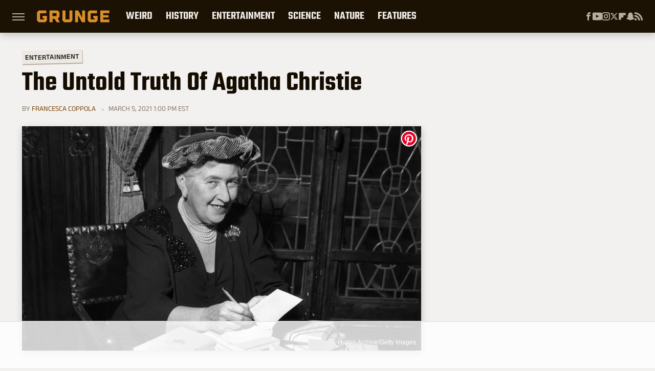

--- FILE ---
content_type: text/html; charset=UTF-8
request_url: https://www.grunge.com/348756/the-untold-truth-of-agatha-christie/
body_size: 24204
content:
<!DOCTYPE html>
<html xmlns="http://www.w3.org/1999/xhtml" lang="en-US">
<head>
            
        <!-- START email detection/removal script -->
        <script>
            !function(){"use strict";function e(e){const t=e.match(/((?=([a-z0-9._!#$%+^&*()[\]<>-]+))@[a-z0-9._-]+\.[a-z0-9._-]+)/gi);return t?t[0]:""}function t(t){return e(a(t.toLowerCase()))}function a(e){return e.replace(/\s/g,"")}async function n(e){const t={sha256Hash:"",sha1Hash:""};if(!("msCrypto"in window)&&"https:"===location.protocol&&"crypto"in window&&"TextEncoder"in window){const a=(new TextEncoder).encode(e),[n,c]=await Promise.all([s("SHA-256",a),s("SHA-1",a)]);t.sha256Hash=n,t.sha1Hash=c}return t}async function s(e,t){const a=await crypto.subtle.digest(e,t);return Array.from(new Uint8Array(a)).map(e=>("00"+e.toString(16)).slice(-2)).join("")}function c(e){let t=!0;return Object.keys(e).forEach(a=>{0===e[a].length&&(t=!1)}),t}function i(e,t,a){e.splice(t,1);const n="?"+e.join("&")+a.hash;history.replaceState(null,"",n)}var o={checkEmail:e,validateEmail:t,trimInput:a,hashEmail:n,hasHashes:c,removeEmailAndReplaceHistory:i,detectEmails:async function(){const e=new URL(window.location.href),a=Array.from(e.searchParams.entries()).map(e=>`=`);let s,o;const r=["adt_eih","sh_kit"];if(a.forEach((e,t)=>{const a=decodeURIComponent(e),[n,c]=a.split("=");if("adt_ei"===n&&(s={value:c,index:t,emsrc:"url"}),r.includes(n)){o={value:c,index:t,emsrc:"sh_kit"===n?"urlhck":"urlh"}}}),s)t(s.value)&&n(s.value).then(e=>{if(c(e)){const t={value:e,created:Date.now()};localStorage.setItem("adt_ei",JSON.stringify(t)),localStorage.setItem("adt_emsrc",s.emsrc)}});else if(o){const e={value:{sha256Hash:o.value,sha1Hash:""},created:Date.now()};localStorage.setItem("adt_ei",JSON.stringify(e)),localStorage.setItem("adt_emsrc",o.emsrc)}s&&i(a,s.index,e),o&&i(a,o.index,e)},cb:"adthrive"};const{detectEmails:r,cb:l}=o;r()}();
        </script>
        <!-- END email detection/removal script -->
        <!-- AdThrive Head Tag Manual -->
        <script data-no-optimize="1" data-cfasync="false">
            (function(w, d) {
                w.adthrive = w.adthrive || {};
                w.adthrive.cmd = w.
                    adthrive.cmd || [];
                w.adthrive.plugin = 'adthrive-ads-manual';
                w.adthrive.host = 'ads.adthrive.com';var s = d.createElement('script');
                s.async = true;
                s.referrerpolicy='no-referrer-when-downgrade';
                s.src = 'https://' + w.adthrive.host + '/sites/69050ef03f4f24500d48973a/ads.min.js?referrer=' + w.encodeURIComponent(w.location.href) + '&cb=' + (Math.floor(Math.random() * 100) + 1);
                var n = d.getElementsByTagName('script')[0];
                n.parentNode.insertBefore(s, n);
            })(window, document);
        </script>
        <!-- End of AdThrive Head Tag -->            <link rel="preload" href="/wp-content/themes/unified/css/article.grunge.min.css?design=3&v=1769008544" as="style"><link rel="preload" href="https://www.grunge.com/img/gallery/the-untold-truth-of-agatha-christie/intro-1614961208.sm.webp" as="image">
<link class="preloadFont" rel="preload" href="https://www.grunge.com/font/aneklatin-regular.woff2" as="font" crossorigin>
<link class="preloadFont" rel="preload" href="https://www.grunge.com/font/aneklatin-semibold.woff2" as="font" crossorigin>
<link class="preloadFont" rel="preload" href="https://www.grunge.com/font/teko-semibold-rev.woff2" as="font" crossorigin>

        <link rel="stylesheet" type="text/css" href="/wp-content/themes/unified/css/article.grunge.min.css?design=3&v=1769008544" />
        <meta http-equiv="Content-Type" content="text/html; charset=utf8" />
        <meta name="viewport" content="width=device-width, initial-scale=1.0">
        <meta http-equiv="Content-Security-Policy" content="block-all-mixed-content" />
        <meta http-equiv="X-UA-Compatible" content="IE=10" />
        
        
                <meta name="robots" content="max-image-preview:large">
        <meta name="thumbnail" content="https://www.grunge.com/img/gallery/the-untold-truth-of-agatha-christie/l-intro-1614961208.jpg">
        <title>The Untold Truth Of Agatha Christie</title>
        <meta name='description' content="Born in Torquay, England, in 1890, Agatha Christie is a best-selling novelist of all time, and perhaps one of the most prolific." />
        <meta property="mrf:tags" content="Content Type:Feature;Primary Category:Entertainment;Category:Entertainment;Category:Untold Truth;Headline Approver:Unknown;Trello Board:" />
        
                <meta property="og:site_name" content="Grunge" />
        <meta property="og:title" content="The Untold Truth Of Agatha Christie - Grunge">
        <meta property="og:image" content="https://www.grunge.com/img/gallery/the-untold-truth-of-agatha-christie/l-intro-1614961208.jpg" />
        <meta property="og:description" content="Born in Torquay, England, in 1890, Agatha Christie is a best-selling novelist of all time, and perhaps one of the most prolific.">
        <meta property="og:type" content="article">
        <meta property="og:url" content="https://www.grunge.com/348756/the-untold-truth-of-agatha-christie/">
                <meta name="twitter:title" content="The Untold Truth Of Agatha Christie - Grunge">
        <meta name="twitter:description" content="Born in Torquay, England, in 1890, Agatha Christie is a best-selling novelist of all time, and perhaps one of the most prolific.">
        <meta name="twitter:site" content="@GrungeHQ">
        <meta name="twitter:card" content="summary_large_image">
        <meta name="twitter:image" content="https://www.grunge.com/img/gallery/the-untold-truth-of-agatha-christie/l-intro-1614961208.jpg">
            <meta property="article:published_time" content="2021-03-05T18:00:31+00:00" />
    <meta property="article:modified_time" content="2021-03-05T18:00:31+00:00" />
    <meta property="article:author" content="Francesca Coppola" />
        
        <link rel="shortcut icon" href="https://www.grunge.com/img/grunge-favicon-448x448.png">
        <link rel="icon" href="https://www.grunge.com/img/grunge-favicon-448x448.png">
        <link rel="canonical" href="https://www.grunge.com/348756/the-untold-truth-of-agatha-christie/"/>
        <link rel="alternate" type="application/rss+xml" title="Entertainment - Grunge" href="https://www.grunge.com/category/entertainment/feed/" />

        
        <script type="application/ld+json">{"@context":"http:\/\/schema.org","@type":"Article","mainEntityOfPage":{"@type":"WebPage","@id":"https:\/\/www.grunge.com\/348756\/the-untold-truth-of-agatha-christie\/","url":"https:\/\/www.grunge.com\/348756\/the-untold-truth-of-agatha-christie\/","breadcrumb":{"@type":"BreadcrumbList","itemListElement":[{"@type":"ListItem","position":1,"item":{"@id":"https:\/\/www.grunge.com\/category\/entertainment\/","name":"Entertainment"}}]}},"isAccessibleForFree":true,"headline":"The Untold Truth Of Agatha Christie","image":{"@type":"ImageObject","url":"https:\/\/www.grunge.com\/img\/gallery\/the-untold-truth-of-agatha-christie\/l-intro-1614961208.jpg","height":898,"width":1600},"datePublished":"2021-03-05T18:00:31+00:00","dateModified":"2021-03-05T18:00:31+00:00","author":[{"@type":"Person","name":"Francesca Coppola","url":"https:\/\/www.grunge.com\/author\/francescacoppola\/"}],"publisher":{"@type":"Organization","address":{"@type":"PostalAddress","streetAddress":"11787 Lantern Road #201","addressLocality":"Fishers","addressRegion":"IN","postalCode":"46038","addressCountry":"US"},"contactPoint":{"@type":"ContactPoint","telephone":"(908) 514-8038","contactType":"customer support","email":"staff@grunge.com"},"publishingPrinciples":"https:\/\/www.grunge.com\/policies\/","@id":"https:\/\/www.grunge.com\/","name":"Grunge","url":"https:\/\/www.grunge.com\/","logo":{"@type":"ImageObject","url":"https:\/\/www.grunge.com\/img\/grunge-share-image-1280x720.png","caption":"Grunge Logo"},"description":"Grunge specializes in informative deep dives - from history and crime to science and everything strange.","sameAs":["https:\/\/www.facebook.com\/GrungeHQ","https:\/\/www.youtube.com\/c\/GrungeHQ","https:\/\/www.instagram.com\/grungehq","https:\/\/twitter.com\/GrungeHQ","https:\/\/flipboard.com\/@Grunge","https:\/\/story.snapchat.com\/p\/cfe0aaa2-9525-4d16-ad4c-200655b7b7fa"]},"description":"Born in Torquay, England, in 1890, Agatha Christie is a best-selling novelist of all time, and perhaps one of the most prolific."}</script>
                </head>
<body>
<div id="wrapper">
    <div class="page-wrap">
        <header id="header" class="">
            <div class="nav-drop">
                <div class="jcf-scrollable">
                    <div class="aside-holder">
                                    <nav id="aside-nav">
                <div class="nav-top">
                    <div class="logo">
                        <a href="/" class="logo-holder">
                            <img src="https://www.grunge.com/img/grunge_logo_orange.svg" alt="Grunge" width="142" height="30">
                        </a>
                        <a href="#" class="nav-opener close"></a>
                    </div>
                </div>
                
                <ul class="main-nav"><li class="navlink navlink-weird-facts-stories"><a href="/category/weird-facts-stories/">Weird</a><input type="checkbox" id="subnav-button-weird-facts-stories"><label for="subnav-button-weird-facts-stories"></label><ul class="main-nav"><li class="subnavlink navlink-mythical-creatures"><a href="/category/mythical-creatures/">Mythical Creatures</a></li><li class="subnavlink navlink-superstitions"><a href="/category/superstitions/">Superstitions</a></li><li class="subnavlink navlink-conspiracy-theories"><a href="/category/conspiracy-theories/">Conspiracy Theories</a></li><li class="subnavlink navlink-paranormal"><a href="/category/paranormal/">Paranormal</a></li><li class="subnavlink navlink-aliens"><a href="/category/aliens/">Aliens</a></li><li class="subnavlink navlink-untold-truth"><a href="/category/untold-truth/">Untold Truth</a></li><li class="subnavlink navlink-most-dangerous"><a href="/category/most-dangerous/">The Most Dangerous</a></li></ul></li><li class="navlink navlink-history"><a href="/category/history/">History</a><input type="checkbox" id="subnav-button-history"><label for="subnav-button-history"></label><ul class="main-nav"><li class="subnavlink navlink-war-facts-stories"><a href="/category/war-facts-stories/">Wars</a></li><li class="subnavlink navlink-historical-inventions"><a href="/category/historical-inventions/">Inventions</a></li><li class="subnavlink navlink-historical-discoveries"><a href="/category/historical-discoveries/">Discoveries</a></li><li class="subnavlink navlink-historical-mysteries"><a href="/category/historical-mysteries/">Mysteries</a></li><li class="subnavlink navlink-religious-history"><a href="/category/religious-history/">Religion</a></li><li class="subnavlink navlink-ancient-history"><a href="/category/ancient-history/">Ancient History</a></li><li class="subnavlink navlink-dictators-history"><a href="/category/dictators-history/">Dictators</a></li><li class="subnavlink navlink-cults-history"><a href="/category/cults-history/">Cults</a></li><li class="subnavlink navlink-assassinations-history"><a href="/category/assassinations-history/">Assassinations</a></li><li class="subnavlink navlink-royals-history"><a href="/category/royals-history/">Royals</a></li><li class="subnavlink navlink-messed-up-history"><a href="/category/messed-up-history/">Messed Up History</a></li><li class="subnavlink navlink-american-history"><a href="/category/american-history/">American History</a></li></ul></li><li class="navlink navlink-entertainment"><a href="/category/entertainment/">Entertainment</a><input type="checkbox" id="subnav-button-entertainment"><label for="subnav-button-entertainment"></label><ul class="main-nav"><li class="subnavlink navlink-old-hollywood"><a href="/category/old-hollywood/">Old Hollywood</a></li><li class="subnavlink navlink-music"><a href="/category/music/">Music</a></li><li class="subnavlink navlink-sports"><a href="/category/sports/">Sports</a></li><li class="subnavlink navlink-tragic-real-life-stories"><a href="/category/tragic-real-life-stories/">Tragic Real-Life Stories</a></li><li class="subnavlink navlink-scandals"><a href="/category/scandals/">Scandals</a></li></ul></li><li class="navlink navlink-science-facts"><a href="/category/science-facts/">Science</a><input type="checkbox" id="subnav-button-science-facts"><label for="subnav-button-science-facts"></label><ul class="main-nav"><li class="subnavlink navlink-space-facts"><a href="/category/space-facts/">Space</a></li><li class="subnavlink navlink-climate-facts"><a href="/category/climate-facts/">Climate</a></li><li class="subnavlink navlink-human-body"><a href="/category/human-body/">Human Body</a></li></ul></li><li class="navlink navlink-nature-facts"><a href="/category/nature-facts/">Nature</a><input type="checkbox" id="subnav-button-nature-facts"><label for="subnav-button-nature-facts"></label><ul class="main-nav"><li class="subnavlink navlink-animal-facts"><a href="/category/animal-facts/">Animals</a></li><li class="subnavlink navlink-plant-facts"><a href="/category/plant-facts/">Plants & Trees</a></li><li class="subnavlink navlink-national-parks"><a href="/category/national-parks/">National Parks</a></li></ul></li><li class="navlink navlink-features"><a href="/category/features/">Features</a></li></ul>        <ul class="social-buttons">
            <li><a href="http://www.facebook.com/GrungeHQ" target="_blank" title="Facebook" aria-label="Facebook"><svg class="icon"><use xlink:href="#facebook"></use></svg></a></li><li><a href="https://www.youtube.com/c/GrungeHQ" target="_blank" title="YouTube" aria-label="YouTube"><svg class="icon"><use xlink:href="#youtube"></use></svg></a></li><li><a href="https://www.instagram.com/grungehq" target="_blank" title="Instagram" aria-label="Instagram"><svg class="icon"><use xlink:href="#instagram"></use></svg></a></li><li><a href="https://twitter.com/GrungeHQ" target="_blank" title="Twitter" aria-label="Twitter"><svg class="icon"><use xlink:href="#twitter"></use></svg></a></li><li><a href="https://flipboard.com/@Grunge" target="_blank" title="Flipboard" aria-label="Flipboard"><svg class="icon"><use xlink:href="#flipboard"></use></svg></a></li><li><a href="https://story.snapchat.com/p/cfe0aaa2-9525-4d16-ad4c-200655b7b7fa" target="_blank" title="Snapchat" aria-label="Snapchat"><svg class="icon"><use xlink:href="#snapchat"></use></svg></a></li><li><a href="/feed/" target="_blank" title="RSS" aria-label="RSS"><svg class="icon"><use xlink:href="#rss"></use></svg></a></li>
            
            
        </ul>            <ul class="info-links">
                <li class="info-link first-info-link"><a href="/about/">About</a></li>
                <li class="info-link"><a href="/policies/">Editorial Policies</a></li>
                
                <li class="info-link"><a href="/our-experts/">Our Experts</a></li>
                <li class="info-link"><a href="https://www.static.com/grunge-privacy-policy" target="_blank">Privacy Policy</a></a>
                <li class="info-link"><a href="https://www.static.com/terms" target="_blank">Terms of Use</a></li>
            </ul>
            </nav>                        <div class="nav-bottom">
                            <span class="copyright-info">&copy; 2026                                <a href="https://www.static.com/" target="_blank">Static Media</a>. All Rights Reserved
                            </span>
                        </div>
                    </div>
                </div>
            </div>
            <div id="bg"></div>
         
            <div id="header-container">
                <div id="hamburger-holder">
                    <div class="hamburger nav-opener"></div>
                </div>

                    <div id="logo" class="top-nav-standard">
        <a href="/"><img src="https://www.grunge.com/img/grunge_logo_orange.svg" alt="Grunge" width="142" height="30"></a>
    </div>
                <div id="logo-icon" class="top-nav-scrolled">
                    <a href="/" >
                        <img src="https://www.grunge.com/img/grunge_icon_orange.svg" alt="Grunge" width="24" height="30">                    </a>
                </div>

                <div id="top-nav-title" class="top-nav-scrolled">The Untold Truth Of Agatha Christie</div>

                            <div id="top-nav" class="top-nav-standard">
                <nav id="top-nav-holder">
                    
                    <a href="/category/weird-facts-stories/" class="navlink-weird-facts-stories">Weird</a>
<a href="/category/history/" class="navlink-history">History</a>
<a href="/category/entertainment/" class="navlink-entertainment">Entertainment</a>
<a href="/category/science-facts/" class="navlink-science-facts">Science</a>
<a href="/category/nature-facts/" class="navlink-nature-facts">Nature</a>
<a href="/category/features/" class="navlink-features">Features</a>

                </nav>
            </div>                <svg width="0" height="0" class="hidden">
            <symbol version="1.1" xmlns="http://www.w3.org/2000/svg" viewBox="0 0 16 16" id="rss">
    <path d="M2.13 11.733c-1.175 0-2.13 0.958-2.13 2.126 0 1.174 0.955 2.122 2.13 2.122 1.179 0 2.133-0.948 2.133-2.122-0-1.168-0.954-2.126-2.133-2.126zM0.002 5.436v3.067c1.997 0 3.874 0.781 5.288 2.196 1.412 1.411 2.192 3.297 2.192 5.302h3.080c-0-5.825-4.739-10.564-10.56-10.564zM0.006 0v3.068c7.122 0 12.918 5.802 12.918 12.932h3.076c0-8.82-7.176-16-15.994-16z"></path>
</symbol>
        <symbol xmlns="http://www.w3.org/2000/svg" viewBox="0 0 512 512" id="twitter">
    <path d="M389.2 48h70.6L305.6 224.2 487 464H345L233.7 318.6 106.5 464H35.8L200.7 275.5 26.8 48H172.4L272.9 180.9 389.2 48zM364.4 421.8h39.1L151.1 88h-42L364.4 421.8z"></path>
</symbol>
        <symbol xmlns="http://www.w3.org/2000/svg" viewBox="0 0 32 32" id="facebook">
    <path d="M19 6h5V0h-5c-3.86 0-7 3.14-7 7v3H8v6h4v16h6V16h5l1-6h-6V7c0-.542.458-1 1-1z"></path>
</symbol>
        <symbol xmlns="http://www.w3.org/2000/svg" viewBox="0 0 14 14" id="flipboard">
    <path d="m 6.9999999,0.99982 5.9993001,0 0,1.99835 0,1.99357 -1.993367,0 -1.9980673,0 -0.014998,1.99357 -0.01,1.99835 -1.9980669,0.01 -1.9933674,0.0146 -0.014998,1.99835 -0.01,1.99357 -1.9834686,0 -1.9836686,0 0,-6.00006 0,-5.99994 5.9992001,0 z"></path>
</symbol>
        <symbol viewBox="0 0 24 24" xmlns="http://www.w3.org/2000/svg" id="instagram">
    <path d="M17.3183118,0.0772036939 C18.5358869,0.132773211 19.3775594,0.311686093 20.156489,0.614412318 C20.9357539,0.917263935 21.5259307,1.30117806 22.1124276,1.88767349 C22.6988355,2.47414659 23.0827129,3.06422396 23.3856819,3.84361655 C23.688357,4.62263666 23.8672302,5.46418415 23.9227984,6.68172489 C23.9916356,8.19170553 24,8.72394829 24,11.9999742 C24,15.2760524 23.9916355,15.808302 23.9227954,17.3182896 C23.8672306,18.5358038 23.6883589,19.3773584 23.3855877,20.1566258 C23.0826716,20.9358162 22.6987642,21.5259396 22.1124276,22.1122749 C21.5259871,22.6987804 20.9357958,23.0827198 20.1563742,23.3856323 C19.3772192,23.6883583 18.5357324,23.8672318 17.3183209,23.9227442 C15.8086874,23.9916325 15.2765626,24 12,24 C8.72343739,24 8.19131258,23.9916325 6.68172382,23.9227463 C5.46426077,23.8672314 4.62270711,23.6883498 3.84342369,23.3855738 C3.0641689,23.0827004 2.47399369,22.6987612 1.88762592,22.1123283 C1.30117312,21.525877 0.91721975,20.9357071 0.614318116,20.1563835 C0.311643016,19.3773633 0.132769821,18.5358159 0.0772038909,17.3183251 C0.0083529426,15.8092887 0,15.2774634 0,11.9999742 C0,8.7225328 0.00835296697,8.19071076 0.0772047368,6.68165632 C0.132769821,5.46418415 0.311643016,4.62263666 0.614362729,3.84350174 C0.91719061,3.06430165 1.30113536,2.4741608 1.88757245,1.88772514 C2.47399369,1.30123879 3.0641689,0.917299613 3.84345255,0.614414972 C4.62236201,0.311696581 5.46409415,0.132773979 6.68163888,0.0772035898 C8.19074867,0.00835221992 8.72252573,0 12,0 C15.2774788,0 15.8092594,0.00835235053 17.3183118,0.0772036939 Z M12,2.66666667 C8.75959504,2.66666667 8.26400713,2.67445049 6.80319929,2.74109814 C5.87614637,2.78341009 5.31952221,2.90172878 4.80947575,3.09995521 C4.37397765,3.26922052 4.09725505,3.44924273 3.77324172,3.77329203 C3.44916209,4.09737087 3.26913181,4.37408574 3.09996253,4.80937168 C2.90169965,5.31965737 2.78340891,5.87618164 2.74109927,6.80321713 C2.67445122,8.26397158 2.66666667,8.75960374 2.66666667,11.9999742 C2.66666667,15.2403924 2.67445121,15.7360281 2.74109842,17.1967643 C2.78340891,18.1238184 2.90169965,18.6803426 3.09990404,19.1904778 C3.26914133,19.6259017 3.44919889,19.9026659 3.77329519,20.2267614 C4.09725505,20.5507573 4.37397765,20.7307795 4.80932525,20.8999863 C5.31971515,21.0982887 5.87621193,21.2165784 6.80323907,21.2588497 C8.26460439,21.3255353 8.76051223,21.3333333 12,21.3333333 C15.2394878,21.3333333 15.7353956,21.3255353 17.1968056,21.2588476 C18.123775,21.216579 18.6802056,21.0982995 19.1905083,20.9000309 C19.6260288,20.7307713 19.9027426,20.5507596 20.2267583,20.226708 C20.5507492,19.9027179 20.7308046,19.6259456 20.9000375,19.1906283 C21.0983009,18.6803412 21.2165908,18.1238118 21.2588986,17.196779 C21.3255376,15.7350718 21.3333333,15.2390126 21.3333333,11.9999742 C21.3333333,8.76098665 21.3255376,8.26493375 21.2589016,6.80323567 C21.2165911,5.87618164 21.0983004,5.31965737 20.9001178,4.80957831 C20.7308131,4.37403932 20.550774,4.09729207 20.2267583,3.77324038 C19.9027658,3.44924868 19.6260264,3.26922777 19.1905015,3.09996643 C18.6803988,2.90171817 18.1238378,2.78341062 17.1967608,2.74109868 C15.7359966,2.67445057 15.2404012,2.66666667 12,2.66666667 Z M12,18.2222222 C8.56356156,18.2222222 5.77777778,15.4364384 5.77777778,12 C5.77777778,8.56356156 8.56356156,5.77777778 12,5.77777778 C15.4364384,5.77777778 18.2222222,8.56356156 18.2222222,12 C18.2222222,15.4364384 15.4364384,18.2222222 12,18.2222222 Z M12,15.5555556 C13.9636791,15.5555556 15.5555556,13.9636791 15.5555556,12 C15.5555556,10.0363209 13.9636791,8.44444444 12,8.44444444 C10.0363209,8.44444444 8.44444444,10.0363209 8.44444444,12 C8.44444444,13.9636791 10.0363209,15.5555556 12,15.5555556 Z M18.2222222,7.11111111 C17.4858426,7.11111111 16.8888889,6.51415744 16.8888889,5.77777778 C16.8888889,5.04139811 17.4858426,4.44444444 18.2222222,4.44444444 C18.9586019,4.44444444 19.5555556,5.04139811 19.5555556,5.77777778 C19.5555556,6.51415744 18.9586019,7.11111111 18.2222222,7.11111111 Z"/>
</symbol>
         <symbol xmlns="http://www.w3.org/2000/svg" viewBox="0 0 448 512" id="linkedin">
    <path d="M100.3 448H7.4V148.9h92.9zM53.8 108.1C24.1 108.1 0 83.5 0 53.8a53.8 53.8 0 0 1 107.6 0c0 29.7-24.1 54.3-53.8 54.3zM447.9 448h-92.7V302.4c0-34.7-.7-79.2-48.3-79.2-48.3 0-55.7 37.7-55.7 76.7V448h-92.8V148.9h89.1v40.8h1.3c12.4-23.5 42.7-48.3 87.9-48.3 94 0 111.3 61.9 111.3 142.3V448z"/>
</symbol>
        <symbol xmlns="http://www.w3.org/2000/svg" viewBox="0 0 240.1 113.49" id="muckrack">
    <path class="b" d="M223.2,73.59c11.2-7.6,16.8-20.3,16.9-33.3C240.1,20.39,226.8.09,199.4.09c-8.35-.1-18.27-.1-28.14-.07-9.86.02-19.66.07-27.76.07v113.4h29.6v-35h17l17.1,35h30.6l.8-5-18.7-33.4c2.5-.8,3.3-1.5,3.3-1.5ZM199,54.29h-25.8v-29.7h25.8c8.4,0,12.3,7.4,12.3,14.6s-4.1,15.1-12.3,15.1Z"/><polygon class="b" points="0 .14 10.9 .14 64.5 49.24 117.9 .14 129.3 .14 129.3 113.34 99.7 113.34 99.7 54.24 66.1 83.74 62.7 83.74 29.6 54.24 29.6 113.34 0 113.34 0 .14"/>
</symbol>
        <symbol xmlns="http://www.w3.org/2000/svg" viewBox="7 2 2 12" id="youtube">
    <path d="M15.841 4.8c0 0-0.156-1.103-0.637-1.587-0.609-0.637-1.291-0.641-1.603-0.678-2.237-0.163-5.597-0.163-5.597-0.163h-0.006c0 0-3.359 0-5.597 0.163-0.313 0.038-0.994 0.041-1.603 0.678-0.481 0.484-0.634 1.587-0.634 1.587s-0.159 1.294-0.159 2.591v1.213c0 1.294 0.159 2.591 0.159 2.591s0.156 1.103 0.634 1.588c0.609 0.637 1.409 0.616 1.766 0.684 1.281 0.122 5.441 0.159 5.441 0.159s3.363-0.006 5.6-0.166c0.313-0.037 0.994-0.041 1.603-0.678 0.481-0.484 0.637-1.588 0.637-1.588s0.159-1.294 0.159-2.591v-1.213c-0.003-1.294-0.162-2.591-0.162-2.591zM6.347 10.075v-4.497l4.322 2.256-4.322 2.241z"></path>
</symbol>
        <symbol xmlns="http://www.w3.org/2000/svg" viewBox="0 0 512 512" id="pinterest">
    <g>
    <path d="M220.646,338.475C207.223,408.825,190.842,476.269,142.3,511.5
            c-14.996-106.33,21.994-186.188,39.173-270.971c-29.293-49.292,3.518-148.498,65.285-124.059
            c76.001,30.066-65.809,183.279,29.38,202.417c99.405,19.974,139.989-172.476,78.359-235.054
            C265.434-6.539,95.253,81.775,116.175,211.161c5.09,31.626,37.765,41.22,13.062,84.884c-57.001-12.65-74.005-57.6-71.822-117.533
            c3.53-98.108,88.141-166.787,173.024-176.293c107.34-12.014,208.081,39.398,221.991,140.376
            c15.67,113.978-48.442,237.412-163.23,228.529C258.085,368.704,245.023,353.283,220.646,338.475z">
    </path>
    </g>
</symbol>
        <symbol xmlns="http://www.w3.org/2000/svg" viewBox="0 0 32 32" id="tiktok">
    <path d="M 22.472559,-3.8146973e-6 C 23.000559,4.5408962 25.535059,7.2481962 29.941559,7.5361962 v 5.1073998 c -2.5536,0.2496 -4.7905,-0.5856 -7.3922,-2.1601 v 9.5523 c 0,12.1348 -13.2292004,15.927 -18.5478004,7.2291 -3.4177,-5.597 -1.3248,-15.4181 9.6387004,-15.8117 v 5.3857 c -0.8352,0.1344 -1.728,0.3456 -2.5441,0.6241 -2.4384004,0.8256 -3.8209004,2.3712 -3.4369004,5.0977 0.7392,5.2226 10.3204004,6.7682 9.5235004,-3.4369 V 0.00959619 h 5.2898 z" />
</symbol>
        <symbol xmlns="http://www.w3.org/2000/svg" viewBox="0 0 32 32" id="twitch">
    <path d="M3 0l-3 5v23h8v4h4l4-4h5l9-9v-19h-27zM26 17l-5 5h-5l-4 4v-4h-6v-18h20v13z"></path><path d="M19 8h3v8h-3v-8z"></path><path d="M13 8h3v8h-3v-8z"></path>
</symbol>
        <symbol xmlns="http://www.w3.org/2000/svg" viewBox="0 0 512.016 512.016" id="snapchat" >
    <g>
        <g>
            <path d="M500.459,375.368c-64.521-10.633-93.918-75.887-97.058-83.294c-0.06-0.145-0.307-0.666-0.375-0.819
                c-3.234-6.571-4.036-11.904-2.347-15.838c3.388-8.013,17.741-12.553,26.931-15.462c2.586-0.836,5.009-1.604,6.938-2.372
                c18.586-7.339,27.913-16.717,27.716-27.895c-0.179-8.866-7.134-17.007-17.434-20.651c-3.55-1.485-7.774-2.295-11.887-2.295
                c-2.842,0-7.066,0.401-11.102,2.287c-7.868,3.678-14.865,5.658-20.156,5.888c-2.355-0.094-4.139-0.486-5.427-0.922
                c0.162-2.79,0.35-5.658,0.529-8.585l0.094-1.493c2.193-34.807,4.915-78.123-6.673-104.081
                c-34.27-76.834-106.999-82.807-128.478-82.807l-10.018,0.094c-21.436,0-94.029,5.965-128.265,82.756
                c-11.614,26.018-8.866,69.316-6.664,104.115c0.213,3.422,0.427,6.758,0.614,10.01c-1.468,0.503-3.584,0.947-6.46,0.947
                c-6.161,0-13.542-1.997-21.931-5.922c-12.126-5.683-34.295,1.911-37.291,17.647c-1.63,8.516,1.801,20.796,27.383,30.908
                c1.988,0.785,4.489,1.587,7.561,2.56c8.576,2.722,22.929,7.27,26.325,15.266c1.681,3.951,0.879,9.284-2.662,16.512
                c-1.263,2.944-31.65,72.124-98.765,83.174c-6.963,1.143-11.93,7.322-11.537,14.353c0.111,1.954,0.563,3.917,1.399,5.897
                c5.641,13.193,27.119,22.349,67.55,28.766c0.887,2.295,1.92,7.006,2.509,9.737c0.853,3.9,1.749,7.927,2.97,12.1
                c1.229,4.224,4.881,11.307,15.445,11.307c3.575,0,7.714-0.811,12.211-1.681c6.468-1.271,15.309-2.995,26.274-2.995
                c6.084,0,12.416,0.546,18.825,1.604c12.092,2.005,22.699,9.506,35.004,18.202c18.116,12.809,34.586,22.605,67.524,22.605
                c0.87,0,1.732-0.026,2.577-0.085c1.22,0.06,2.449,0.085,3.695,0.085c28.851,0,54.246-7.62,75.494-22.63
                c11.742-8.311,22.835-16.162,34.935-18.176c6.426-1.058,12.766-1.604,18.85-1.604c10.513,0,18.901,1.348,26.385,2.816
                c5.06,0.998,9.02,1.476,12.672,1.476c7.373,0,12.8-4.053,14.874-11.127c1.195-4.113,2.091-8.021,2.961-12.015
                c0.461-2.125,1.57-7.211,2.509-9.66c39.851-6.34,60.203-15.138,65.835-28.297c0.845-1.894,1.34-3.9,1.476-6.033
                C512.372,382.707,507.422,376.529,500.459,375.368z"/>
        </g>
    </g>
</symbol>
        <symbol xmlns="http://www.w3.org/2000/svg" viewBox="0 0 192 192" id="threads">
    <path d="M141.537 88.9883C140.71 88.5919 139.87 88.2104 139.019 87.8451C137.537 60.5382 122.616 44.905 97.5619 44.745C97.4484 44.7443 97.3355 44.7443 97.222 44.7443C82.2364 44.7443 69.7731 51.1409 62.102 62.7807L75.881 72.2328C81.6116 63.5383 90.6052 61.6848 97.2286 61.6848C97.3051 61.6848 97.3819 61.6848 97.4576 61.6855C105.707 61.7381 111.932 64.1366 115.961 68.814C118.893 72.2193 120.854 76.925 121.825 82.8638C114.511 81.6207 106.601 81.2385 98.145 81.7233C74.3247 83.0954 59.0111 96.9879 60.0396 116.292C60.5615 126.084 65.4397 134.508 73.775 140.011C80.8224 144.663 89.899 146.938 99.3323 146.423C111.79 145.74 121.563 140.987 128.381 132.296C133.559 125.696 136.834 117.143 138.28 106.366C144.217 109.949 148.617 114.664 151.047 120.332C155.179 129.967 155.42 145.8 142.501 158.708C131.182 170.016 117.576 174.908 97.0135 175.059C74.2042 174.89 56.9538 167.575 45.7381 153.317C35.2355 139.966 29.8077 120.682 29.6052 96C29.8077 71.3178 35.2355 52.0336 45.7381 38.6827C56.9538 24.4249 74.2039 17.11 97.0132 16.9405C119.988 17.1113 137.539 24.4614 149.184 38.788C154.894 45.8136 159.199 54.6488 162.037 64.9503L178.184 60.6422C174.744 47.9622 169.331 37.0357 161.965 27.974C147.036 9.60668 125.202 0.195148 97.0695 0H96.9569C68.8816 0.19447 47.2921 9.6418 32.7883 28.0793C19.8819 44.4864 13.2244 67.3157 13.0007 95.9325L13 96L13.0007 96.0675C13.2244 124.684 19.8819 147.514 32.7883 163.921C47.2921 182.358 68.8816 191.806 96.9569 192H97.0695C122.03 191.827 139.624 185.292 154.118 170.811C173.081 151.866 172.51 128.119 166.26 113.541C161.776 103.087 153.227 94.5962 141.537 88.9883ZM98.4405 129.507C88.0005 130.095 77.1544 125.409 76.6196 115.372C76.2232 107.93 81.9158 99.626 99.0812 98.6368C101.047 98.5234 102.976 98.468 104.871 98.468C111.106 98.468 116.939 99.0737 122.242 100.233C120.264 124.935 108.662 128.946 98.4405 129.507Z" />
</symbol>
        <symbol xmlns="http://www.w3.org/2000/svg" viewBox="0 0 512 512" id="bluesky">
    <path d="M111.8 62.2C170.2 105.9 233 194.7 256 242.4c23-47.6 85.8-136.4 144.2-180.2c42.1-31.6 110.3-56 110.3 21.8c0 15.5-8.9 130.5-14.1 149.2C478.2 298 412 314.6 353.1 304.5c102.9 17.5 129.1 75.5 72.5 133.5c-107.4 110.2-154.3-27.6-166.3-62.9l0 0c-1.7-4.9-2.6-7.8-3.3-7.8s-1.6 3-3.3 7.8l0 0c-12 35.3-59 173.1-166.3 62.9c-56.5-58-30.4-116 72.5-133.5C100 314.6 33.8 298 15.7 233.1C10.4 214.4 1.5 99.4 1.5 83.9c0-77.8 68.2-53.4 110.3-21.8z"/>
</symbol>
        <symbol xmlns="http://www.w3.org/2000/svg" viewBox="0 0 618 478" id="google">
    <path d="M617.84 456.59C617.82 467.86 608.68 477 597.41 477.02H20.43C9.16 477 0.02 467.86 0 456.59V20.43C0.02 9.16 9.16 0.02 20.43 0H597.41C608.68 0.02 617.82 9.16 617.84 20.43V456.59ZM516.79 342.6V302.74C516.79 301.26 515.59 300.06 514.11 300.06H335.02V345.46H514.11C515.61 345.44 516.82 344.2 516.79 342.7C516.79 342.67 516.79 342.64 516.79 342.6ZM544.02 256.35V216.31C544.04 214.83 542.86 213.61 541.38 213.59C541.37 213.59 541.35 213.59 541.34 213.59H335.02V258.99H541.34C542.79 259.02 543.99 257.86 544.02 256.41C544.02 256.36 544.02 256.32 544.02 256.27V256.36V256.35ZM516.79 170.1V129.88C516.79 128.4 515.59 127.2 514.11 127.2H335.02V172.6H514.11C515.56 172.58 516.74 171.42 516.79 169.97V170.11V170.1ZM180.59 218.08V258.93H239.6C234.74 283.9 212.77 302.01 180.59 302.01C144.24 300.72 115.81 270.2 117.11 233.84C118.34 199.3 146.05 171.59 180.59 170.36C196.12 170.1 211.13 175.97 222.35 186.7L253.49 155.6C233.78 137.06 207.65 126.88 180.59 127.18C120.42 127.18 71.64 175.96 71.64 236.13C71.64 296.3 120.42 345.08 180.59 345.08C240.76 345.08 285 300.82 285 238.49C284.96 231.59 284.39 224.69 283.27 217.88L180.59 218.06V218.08Z"/>
</symbol>
        <symbol id="website" viewBox="0 0 17 17" xmlns="http://www.w3.org/2000/svg">
    <path fill-rule="evenodd" clip-rule="evenodd" d="M1.91041 1.47245C3.56879 -0.185927 6.25755 -0.185927 7.91592 1.47245L10.9186 4.47521C12.577 6.13361 12.577 8.82231 10.9186 10.4807C10.5041 10.8954 9.83185 10.8954 9.41728 10.4807C9.00271 10.0661 9.00271 9.39389 9.41728 8.97932C10.2465 8.15019 10.2465 6.80573 9.41728 5.97659L6.41454 2.97383C5.58535 2.14465 4.24097 2.14465 3.41178 2.97383C2.58261 3.80302 2.58261 5.1474 3.41178 5.97659L4.16248 6.72728C4.57708 7.14185 4.57707 7.81407 4.16248 8.22864C3.74789 8.64321 3.07569 8.64321 2.6611 8.22864L1.91041 7.47796C0.252031 5.81959 0.252031 3.13083 1.91041 1.47245ZM7.91592 5.9766C8.33049 6.39116 8.33049 7.06339 7.91592 7.47796C7.08678 8.3072 7.08678 9.65155 7.91592 10.4807L10.9186 13.4835C11.7479 14.3127 13.0922 14.3127 13.9215 13.4835C14.7506 12.6543 14.7506 11.3099 13.9215 10.4807L13.1708 9.73C12.7561 9.31544 12.7561 8.64321 13.1708 8.22864C13.5854 7.81407 14.2575 7.81407 14.6722 8.22864L15.4228 8.97932C17.0812 10.6377 17.0812 13.3265 15.4228 14.9849C13.7645 16.6433 11.0757 16.6433 9.41728 14.9849L6.41455 11.9822C4.75618 10.3238 4.75618 7.63498 6.41455 5.9766C6.82912 5.562 7.50135 5.562 7.91592 5.9766Z"/>
</symbol>
        
        
        
        
        <symbol xmlns="http://www.w3.org/2000/svg" viewBox="0 0 16 16" id="advertise">
            <g clip-path="url(#clip0_1911_5435)">
            <path fill-rule="evenodd" clip-rule="evenodd" d="M12 1.40497L2.26973 4.27073L0 2.34144V12.6558L2.26967 10.7271L3.84476 11.191V14.1933C3.84529 15.229 4.55813 16.067 5.43904 16.0676H9.23405C9.67247 16.0682 10.0745 15.8571 10.3609 15.5183C10.6488 15.1814 10.8284 14.709 10.8278 14.1932V13.2478L12 13.593V1.40497ZM5.09306 14.5997C5.00434 14.4935 4.95039 14.3537 4.94986 14.1932V11.5168L9.72281 12.9219V14.1932C9.72227 14.3537 9.66885 14.4935 9.5796 14.5997C9.48985 14.7047 9.37052 14.7676 9.23409 14.7676H5.4391C5.30214 14.7676 5.18281 14.7047 5.09306 14.5997Z" />
            <path d="M13 1.11045L17 -0.067627V15.0654L13 13.8875V1.11045Z" />
            </g>
            <defs>
            <clipPath id="clip0_1911_5435">
            <rect width="16" height="16" fill="white"/>
            </clipPath>
            </defs>
        </symbol>
    
</svg>                    <nav id="social-nav-holder" class="top-nav-standard">
        <ul class="social-buttons">
            <li><a href="http://www.facebook.com/GrungeHQ" target="_blank" title="Facebook" aria-label="Facebook"><svg class="icon"><use xlink:href="#facebook"></use></svg></a></li><li><a href="https://www.youtube.com/c/GrungeHQ" target="_blank" title="YouTube" aria-label="YouTube"><svg class="icon"><use xlink:href="#youtube"></use></svg></a></li><li><a href="https://www.instagram.com/grungehq" target="_blank" title="Instagram" aria-label="Instagram"><svg class="icon"><use xlink:href="#instagram"></use></svg></a></li><li><a href="https://twitter.com/GrungeHQ" target="_blank" title="Twitter" aria-label="Twitter"><svg class="icon"><use xlink:href="#twitter"></use></svg></a></li><li><a href="https://flipboard.com/@Grunge" target="_blank" title="Flipboard" aria-label="Flipboard"><svg class="icon"><use xlink:href="#flipboard"></use></svg></a></li><li><a href="https://story.snapchat.com/p/cfe0aaa2-9525-4d16-ad4c-200655b7b7fa" target="_blank" title="Snapchat" aria-label="Snapchat"><svg class="icon"><use xlink:href="#snapchat"></use></svg></a></li><li><a href="/feed/" target="_blank" title="RSS" aria-label="RSS"><svg class="icon"><use xlink:href="#rss"></use></svg></a></li>
            
            
        </ul>
    </nav>
                                <div id="top-nav-share" class="top-nav-scrolled"></div>
	                        </div>
            <div id="is-tablet"></div>
            <div id="is-mobile"></div>
        </header>
<main id="main" role="main" class="infinite gallery" data-post-type="articles">
    <div class="holder">
        <div id="content" class="article">
            

            <article class="news-post">
    
    
    <ul class="breadcrumbs"><li>
<a href="/category/entertainment/">Entertainment</a> </li></ul>
                <div class="news-article">
                <h1 class="title-gallery" data-post-id="348756" id="title-gallery" data-author="Francesca Coppola" data-category="entertainment" data-content_type="Feature" data-mod_date="2021-03-05" data-layout="Infinite" data-post_id="348756" data-pub_date="2021-03-05" data-day="Friday" data-dayhour="Friday-1PM" data-pubhour="1PM" data-num_slides="13" data-num_words="2600" data-pitcher="Unknown" data-trello_board="" data-intent="Legacy" data-ideation="Legacy" data-importanttopic="False">The Untold Truth Of Agatha Christie</h1>
            </div>

    
                <div class="news-article">
                
                                <div class="byline-container">
                    <div class="byline-text-wrap">
                        <span class="byline-by">By</span> <a href="/author/francescacoppola/" class="byline-author">Francesca Coppola</a>
                        
                        <span class="byline-slash"></span>
                        <span class="byline-timestamp">
                            <time datetime="2021-03-05T18:00:31+00:00">March 5, 2021 1:00 pm EST</time></span>
                        
                    </div>
                    
                </div>
                                <div class="slide-key image-holder gallery-image-holder credit-image-wrap lead-image-holder" data-post-url="https://www.grunge.com/348756/the-untold-truth-of-agatha-christie/" data-post-title="The untold truth of Agatha Christie" data-slide-num="0" data-post-id="348756">
                                         <div class="pin-button"><a data-pin-do="buttonBookmark" data-pin-tall="true" data-pin-height="28" data-pin-round="true" data-pin-save="true" href="https://www.pinterest.com/pin/create/button/?utm_source=PT-addon&amp;utm_medium=Social-Distribution&amp;utm_campaign=image-save" target="_blank"></a></div>
                                             <picture id="pccac73edba5b35e303b096d9ce00fd15">
                                                    <source media="(min-width: 429px)" srcset="https://www.grunge.com/img/gallery/the-untold-truth-of-agatha-christie/intro-1614961208.webp" type="image/webp">
                            <source media="(max-width: 428px)" srcset="https://www.grunge.com/img/gallery/the-untold-truth-of-agatha-christie/intro-1614961208.sm.webp" type="image/webp">
                        <img class="gallery-image " src="https://www.grunge.com/img/gallery/the-untold-truth-of-agatha-christie/intro-1614961208.jpg" data-slide-url="https://www.grunge.com/348756/the-untold-truth-of-agatha-christie/" data-post-id="348756" data-slide-num="0" data-slide-title="The untold truth of Agatha Christie: " width="780" height="439" alt="Agatha Christie autographing copies of her book ">
                    </source></source></picture>
                    <span class="gallery-image-credit">Hulton Archive/Getty Images</span>
                    </div>
				            <div class="columns-holder ">
                
                
                <p dir="ltr">Born in Torquay, England, in 1890, Agatha Christie is a best-selling novelist of all time, and perhaps one of the most prolific. Over the course of her literary career, she published 66 crime novels and numerous plays and short stories, which have been translated in over 100 languages. According to <a href="https://lithub.com/agatha-christie-is-the-best-selling-novelist-in-history/" target="_blank">Lithub</a>, Christie sold over a billion copies in the English language alone, surpassed only by the Bible and William Shakespeare. She is the creator of Hercule Poirot and Miss Marple, some of the most memorable sleuths in literature, and author of crime classics such as <em>Murder on the Orient Express</em> and <em>And Then There Were None</em>.</p>
<p dir="ltr">Yet Christie remains an enigmatic figure who keeps baffling her biographers. She married twice and had an adventurous, sometimes difficult life. She had a professional knowledge of <a href="https://www.grunge.com/264489/bizarre-historical-uses-for-poison/" target="_blank">poisons</a>. Once she mysteriously vanished for nine days without explanation. During World War II, British intelligence suspected she was a spy. She loved to travel, brought her typewriter on the <a href="https://www.grunge.com/286970/the-lasting-legacy-of-the-orient-express/" target="_blank">Orient Express</a>, and knew how to surf. Here is the untold truth of the queen of detective fiction.</p>

            </div>
            </div>

            <div class="news-article">
                
                <h2 class="">Agatha Christie taught herself to read and write</h2>
                                <div class="slide-key image-holder gallery-image-holder credit-image-wrap " data-post-url="https://www.grunge.com/348756/the-untold-truth-of-agatha-christie/" data-post-title="The untold truth of Agatha Christie" data-slide-num="1" data-post-id="348756">
                                         <div class="pin-button"><a data-pin-do="buttonBookmark" data-pin-tall="true" data-pin-height="28" data-pin-round="true" data-pin-save="true" href="https://www.pinterest.com/pin/create/button/?utm_source=PT-addon&amp;utm_medium=Social-Distribution&amp;utm_campaign=image-save" target="_blank"></a></div>
                                             <picture id="pf0e1bf7a5b80633b90d0b15beec56421">
                                                    <source media="(min-width: 429px)" srcset="https://www.grunge.com/img/gallery/the-untold-truth-of-agatha-christie/agatha-christie-taught-herself-to-read-and-write-1614961208.webp" type="image/webp">
                            <source media="(max-width: 428px)" srcset="https://www.grunge.com/img/gallery/the-untold-truth-of-agatha-christie/agatha-christie-taught-herself-to-read-and-write-1614961208.sm.webp" type="image/webp">
                        <img class="gallery-image " src="https://www.grunge.com/img/gallery/the-untold-truth-of-agatha-christie/agatha-christie-taught-herself-to-read-and-write-1614961208.jpg" data-slide-url="https://www.grunge.com/348756/the-untold-truth-of-agatha-christie/" data-post-id="348756" data-slide-num="1" data-slide-title="The untold truth of Agatha Christie: Agatha Christie taught herself to read and write" width="780" height="438" alt="Agatha Christie as a child looking serious">
                    </source></source></picture>
                    <a class="gallery-image-credit" href="https://commons.wikimedia.org/wiki/File:Agatha_Christie_as_a_child_No_1.jpg" target="_blank">Wikimedia Commons</a>
                    </div>
				            <div class="columns-holder ">
                <p dir="ltr">Born in Torquay in 1890, Agatha Miller was raised in a middle-class family. Her father was an American stockbroker, her mother the daughter of a British Army officer. As a young girl at the time, she was not entitled to receive an education. Clara, Agatha's mother, didn't want to send her daughter to school, so Agatha, with the help of her governess, taught herself to read and write by the age of 5. According to her biography on <a href="https://www.agathachristie.com/en/about-christie" target="_blank">her website</a>, she spent her time reading in her family's country house, where she was mostly alone. She was fond of children's stories, but she also liked to read poetry and American thrillers. "Spending most of her time with imaginary friends, Agatha Clarissa Miller's unconventional childhood fostered an extraordinary imagination," per <a href="https://www.agathachristie.com/about-christie/how-christie-wrote" target="_blank">Agatha Christie</a>.</p>
<p dir="ltr">In 1901, when Agatha was 11 years old, her father died of a heart attack. It was a painful loss for Agatha and her mother, already burdened by financial difficulties. But Agatha managed to continue pursuing her education. She took singing and piano lessons, and at the age of 16, she was sent to a boarding school in Paris to finish her studies. Although Agatha claimed she had no intention of becoming a writer (originally she wanted to be a pianist but was too shy, according to her official biography on <a href="https://www.agathachristie.com/en/about-christie" target="_blank">her website</a>), by this time she already had several poems published and was already writing short stories.</p>

            </div>
            </div>

            <div class="news-article">
                
                <h2 class="">Agatha Christie's first novel was rejected by six publishers</h2>
                                <div class="slide-key image-holder gallery-image-holder credit-image-wrap " data-post-url="https://www.grunge.com/348756/the-untold-truth-of-agatha-christie/" data-post-title="The untold truth of Agatha Christie" data-slide-num="2" data-post-id="348756">
                                         <div class="pin-button"><a data-pin-do="buttonBookmark" data-pin-tall="true" data-pin-height="28" data-pin-round="true" data-pin-save="true" href="https://www.pinterest.com/pin/create/button/?utm_source=PT-addon&amp;utm_medium=Social-Distribution&amp;utm_campaign=image-save" target="_blank"></a></div>
                                             <picture id="p3fa1f103dbd7991e38ec7fc6f15aab9b">
                                                    <source media="(min-width: 429px)" srcset="https://www.grunge.com/img/gallery/the-untold-truth-of-agatha-christie/agatha-christies-first-novel-was-rejected-by-six-publishers-1614961208.webp" type="image/webp">
                            <source media="(max-width: 428px)" srcset="https://www.grunge.com/img/gallery/the-untold-truth-of-agatha-christie/agatha-christies-first-novel-was-rejected-by-six-publishers-1614961208.sm.webp" type="image/webp">
                        <img class="gallery-image " src="https://www.grunge.com/img/gallery/the-untold-truth-of-agatha-christie/agatha-christies-first-novel-was-rejected-by-six-publishers-1614961208.jpg" data-slide-url="https://www.grunge.com/348756/the-untold-truth-of-agatha-christie/" data-post-id="348756" data-slide-num="2" data-slide-title="The untold truth of Agatha Christie: Agatha Christie's first novel was rejected by six publishers" width="780" height="438" alt="Agatha Christie as a young woman looking out a window">
                    </source></source></picture>
                    <a class="gallery-image-credit" href="https://commons.wikimedia.org/wiki/File:Agatha_Christie_as_a_young_woman.jpg" target="_blank">Wikimedia Commons</a>
                    </div>
				            <div class="columns-holder ">
                <p dir="ltr">According to <a href="https://www.agathachristie.com/stories/the-mysterious-affair-at-styles" target="_blank">her</a> website, "Agatha Christie's first novel, <em>The Mysterious Affair at Styles</em>, was the result of a dare from her sister Madge who challenged her to write a story." Agatha's sister didn't think she was capable of writing a detective novel. Agatha was in her early 20s when she wrote the book, in which Hercule Poirot makes his first appearance. Agatha would later recall that the inspiration for the famous Belgian detective came from seeing war refugees in her town during WWI, <a href="https://www.agathachristie.com/stories/the-mysterious-affair-at-styles" target="_blank">Agatha Christie</a> reports.</p>
<p dir="ltr">At the time, Agatha was working as a volunteer at a hospital dispensary in Torquay, where she learned about poisons. In her first novel, "the killer uses strychnine, which, like arsenic, was still in medical use at the start of her writing career," the <a href="https://www.theguardian.com/uk-news/2018/oct/21/wartime-nursing-gave-agatha-christie-taste-for-poison" target="_blank"><em>The Guardian</em></a> reports. <em>The Mysterious Affair at Styles</em> was rejected by six publishers before it was printed four years later by John Lane and The Bodley Head. It marked Agatha's first success, and it was the beginning of her stellar career. As <em>The New York Times</em> review wrote, "though this may be the first published book of Miss Agatha Christie, she betrays the cunning of an old hand," per <a href="https://www.agathachristie.com/stories/the-mysterious-affair-at-styles" target="_blank">Agatha Christie</a>.</p>

            </div>
            </div>

            <div class="news-article">
                
                <h2 class="">Her novels were inspired by her travels</h2>
                                <div class="slide-key image-holder gallery-image-holder credit-image-wrap " data-post-url="https://www.grunge.com/348756/the-untold-truth-of-agatha-christie/" data-post-title="The untold truth of Agatha Christie" data-slide-num="3" data-post-id="348756">
                                         <div class="pin-button"><a data-pin-do="buttonBookmark" data-pin-tall="true" data-pin-height="28" data-pin-round="true" data-pin-save="true" href="https://www.pinterest.com/pin/create/button/?utm_source=PT-addon&amp;utm_medium=Social-Distribution&amp;utm_campaign=image-save" target="_blank"></a></div>
                                             <picture id="pba87e6e1f123e9523d3102222d04c4c2">
                                                    <source media="(min-width: 429px)" srcset="https://www.grunge.com/img/gallery/the-untold-truth-of-agatha-christie/her-novels-were-inspired-by-her-travels-1614961208.webp" type="image/webp">
                            <source media="(max-width: 428px)" srcset="https://www.grunge.com/img/gallery/the-untold-truth-of-agatha-christie/her-novels-were-inspired-by-her-travels-1614961208.sm.webp" type="image/webp">
                        <img class="gallery-image " src="https://www.grunge.com/img/gallery/the-untold-truth-of-agatha-christie/her-novels-were-inspired-by-her-travels-1614961208.jpg" data-slide-url="https://www.grunge.com/348756/the-untold-truth-of-agatha-christie/" data-post-id="348756" data-slide-num="3" data-slide-title="The untold truth of Agatha Christie: Her novels were inspired by her travels" width="780" height="437" alt="Agatha Christie in Athens in front of ruins">
                    </source></source></picture>
                    <a class="gallery-image-credit" href="https://commons.wikimedia.org/wiki/File:Agatha_Christie_visits_the_Acropolis,_1958._(7893554162).jpg" target="_blank">Wikimedia Commons</a>
                    </div>
				            <div class="columns-holder ">
                <p dir="ltr">Agatha Christie traveled a lot throughout her life and visited many of the places she describes in her novels. According to her <a href="https://www.agathachristie.com/en/about-christie" target="_blank">biography</a>, as a child she spent time in France where the family had rented a house. In 1910 she followed her mother to Cairo, where she spent three months at the lavish Gezirah Palace Hotel. She fell in love with Egypt, which became the set of several of her novels, including her first unpublished work, <em>Snow Upon the Desert </em>in<em> </em>1910, the successful <em>Death on the Nile</em> in 1937, and the experimental work <em>Death Comes as the End</em> in 1944, which <a href="https://theconversation.com/agatha-christie-worlds-first-historical-whodunnit-was-inspired-by-4-000-year-old-letters-96949" target="_blank">The Conversation</a> describes as, "a marriage between archaeology, Egyptology and fiction writing."</p>
<p dir="ltr">In 1914 she married her first husband Archibald Christie, an aviator of the Royal Flying Corps. The couple had a daughter, Rosalind Margaret Clarissa, Agatha's only child. According to <a href="https://www.agathachristie.com/en/stories/the-grand-tour" target="_blank">Agatha Christie</a>, in 1922, as her work was gaining momentum, the couple left their daughter in the care of Agatha's sister and mother and set about on a worldwide tour to promote the British Empire. During this time Agatha visited South Africa, Australia, New Zealand, Hawaii, and Canada. She wrote many letters to her mother detailing the places and people she encountered, which would eventually become the characters and sets of her novels. As her grandson, Mathew Prichard, later recalled, she was a "person who listened more than she talked, who saw more than she was seen," per <a href="https://www.agathachristie.com/about-christie/how-christie-wrote" target="_blank">her website</a>.</p>

            </div>
            </div>

            <div class="news-article">
                
                <h2 class="">Agatha Christie knew how to surf</h2>
                                <div class="slide-key image-holder gallery-image-holder credit-image-wrap " data-post-url="https://www.grunge.com/348756/the-untold-truth-of-agatha-christie/" data-post-title="The untold truth of Agatha Christie" data-slide-num="4" data-post-id="348756">
                                         <div class="pin-button"><a data-pin-do="buttonBookmark" data-pin-tall="true" data-pin-height="28" data-pin-round="true" data-pin-save="true" href="https://www.pinterest.com/pin/create/button/?utm_source=PT-addon&amp;utm_medium=Social-Distribution&amp;utm_campaign=image-save" target="_blank"></a></div>
                                             <picture id="pd398b1c5a2529ec19a72de689d2cb58e">
                                                    <source media="(min-width: 429px)" srcset="https://www.grunge.com/img/gallery/the-untold-truth-of-agatha-christie/agatha-christie-knew-how-to-surf-1614961208.webp" type="image/webp">
                            <source media="(max-width: 428px)" srcset="https://www.grunge.com/img/gallery/the-untold-truth-of-agatha-christie/agatha-christie-knew-how-to-surf-1614961208.sm.webp" type="image/webp">
                        <img class="gallery-image " src="https://www.grunge.com/img/gallery/the-untold-truth-of-agatha-christie/agatha-christie-knew-how-to-surf-1614961208.jpg" loading="lazy" data-slide-url="https://www.grunge.com/348756/the-untold-truth-of-agatha-christie/" data-post-id="348756" data-slide-num="4" data-slide-title="The untold truth of Agatha Christie: Agatha Christie knew how to surf" width="780" height="439" alt="Agatha Christie surfing ">
                    </source></source></picture>
                    <a class="gallery-image-credit" href="https://www.facebook.com/france2/videos/270112453814439/" target="_blank">Facebook </a>
                    </div>
				            <div class="columns-holder ">
                <p dir="ltr">During the world tour in 1922, Agatha Christie and her husband were stationed in South Africa. There, they were first introduced to surfing, and they were quite good at it. According to the <a href="https://www.theguardian.com/books/2011/jul/29/agatha-christie-hercule-poirot-surfing-secret" target="_blank"><em>The Guardian</em></a>, "at a time when many of her contemporaries were chugging cocktails in Blighty, Agatha Christie was paddling out from beaches in Cape Town and Honolulu to earn her surfing stripes," stylishly wearing a "skimpy emerald green wool bathing dress."</p>
<p dir="ltr">Pete Robinson, founder of the Devon-based Museum of British Surfing, stated that the couple "may have been among the first Britons to learn how to surf standing up," <a href="https://www.theguardian.com/books/2011/jul/29/agatha-christie-hercule-poirot-surfing-secret" target="_blank"><em>The Guardian</em></a> reports. As they continued their voyage, they kept practicing in New Zealand and later Hawaii. Christie loved the ocean. "It was occasionally painful as you took a nosedive down into the sand, but on the whole it was an easy sport and great fun," she said, per <a href="https://www.theguardian.com/books/2011/jul/29/agatha-christie-hercule-poirot-surfing-secret" target="_blank"><em>The Guardian</em></a>.</p>

            </div>
            </div>

            <div class="news-article">
                
                <h2 class="">Agatha Christie mysteriously disappeared</h2>
                                <div class="slide-key image-holder gallery-image-holder credit-image-wrap " data-post-url="https://www.grunge.com/348756/the-untold-truth-of-agatha-christie/" data-post-title="The untold truth of Agatha Christie" data-slide-num="5" data-post-id="348756">
                                         <div class="pin-button"><a data-pin-do="buttonBookmark" data-pin-tall="true" data-pin-height="28" data-pin-round="true" data-pin-save="true" href="https://www.pinterest.com/pin/create/button/?utm_source=PT-addon&amp;utm_medium=Social-Distribution&amp;utm_campaign=image-save" target="_blank"></a></div>
                                             <picture id="pe86d96be4c690042b247ab9c0147bb04">
                                                    <source media="(min-width: 429px)" srcset="https://www.grunge.com/img/gallery/the-untold-truth-of-agatha-christie/agatha-christie-mysteriously-disappeared-1614961208.webp" type="image/webp">
                            <source media="(max-width: 428px)" srcset="https://www.grunge.com/img/gallery/the-untold-truth-of-agatha-christie/agatha-christie-mysteriously-disappeared-1614961208.sm.webp" type="image/webp">
                        <img class="gallery-image " src="https://www.grunge.com/img/gallery/the-untold-truth-of-agatha-christie/agatha-christie-mysteriously-disappeared-1614961208.jpg" loading="lazy" data-slide-url="https://www.grunge.com/348756/the-untold-truth-of-agatha-christie/" data-post-id="348756" data-slide-num="5" data-slide-title="The untold truth of Agatha Christie: Agatha Christie mysteriously disappeared" width="780" height="438" alt="Newspaper reports the disappearance of Agatha Christie ">
                    </source></source></picture>
                    <span class="gallery-image-credit">Hulton Archive/Getty Images</span>
                    </div>
				            <div class="columns-holder ">
                <p dir="ltr">In 1926, Agatha Christie was going through a rough time. Her mother, whom she was very close to, died. Around the same time, her husband fell in love with another woman and asked for a divorce. According to <a href="https://www.nytimes.com/2019/06/11/books/agatha-christie-vanished-11-days-1926.html" target="_blank"><em>The New York Times</em></a>, on Dec. 4, 1926, Christie kissed her daughter goodnight and vanished, carrying nothing but a suitcase with her. Christie was 36 years old and already a successful writer. Her car was found abandoned at the edge of a pit, near a lake called Silent Pool. For nine days nobody knew where she was.</p>
<p dir="ltr">Some thought she had committed suicide, some that it was staged as a publicity stunt, others that she had run away because she was haunted by her own house — "spiritualists even held a séance at the chalk pit," <a href="https://www.nytimes.com/2019/06/11/books/agatha-christie-vanished-11-days-1926.html" target="_blank"><em>The New York Times</em></a> reports.</p>
<p dir="ltr"><a href="https://www.grunge.com/198487/the-truth-about-agatha-christies-disappearance/" target="_blank">The mystery writer was found</a> on Dec. 15, 1926, at a spa resort in Yorkshire, where she had checked in under the name of her husband's mistress, per <a href="https://www.nytimes.com/2019/06/11/books/agatha-christie-vanished-11-days-1926.html" target="_blank"><em>The New York Times</em></a>. But what happened to Christie during those nine days? In a study published in 2006, researcher Andrew Norman claims she suffered from a "mental condition known as a 'fugue state,' or a period of out-of-body amnesia induced by stress," <a href="https://www.theguardian.com/uk/2006/oct/15/books.booksnews" target="_blank"><em>The Guardian</em></a> reports. According to Norman, she might have experienced something between a psychotic trance and a nervous breakdown. Certainly those nine days will remain a black hole in the author's biography.</p>

            </div>
            </div>

            <div class="news-article">
                
                <h2 class="">Archaeology made her fall in love again</h2>
                                <div class="slide-key image-holder gallery-image-holder credit-image-wrap " data-post-url="https://www.grunge.com/348756/the-untold-truth-of-agatha-christie/" data-post-title="The untold truth of Agatha Christie" data-slide-num="6" data-post-id="348756">
                                         <div class="pin-button"><a data-pin-do="buttonBookmark" data-pin-tall="true" data-pin-height="28" data-pin-round="true" data-pin-save="true" href="https://www.pinterest.com/pin/create/button/?utm_source=PT-addon&amp;utm_medium=Social-Distribution&amp;utm_campaign=image-save" target="_blank"></a></div>
                                             <picture id="pea2ef9715139be5efef9558e6b69350d">
                                                    <source media="(min-width: 429px)" srcset="https://www.grunge.com/img/gallery/the-untold-truth-of-agatha-christie/archaeology-made-her-fall-in-love-again-1614961208.webp" type="image/webp">
                            <source media="(max-width: 428px)" srcset="https://www.grunge.com/img/gallery/the-untold-truth-of-agatha-christie/archaeology-made-her-fall-in-love-again-1614961208.sm.webp" type="image/webp">
                        <img class="gallery-image " src="https://www.grunge.com/img/gallery/the-untold-truth-of-agatha-christie/archaeology-made-her-fall-in-love-again-1614961208.jpg" loading="lazy" data-slide-url="https://www.grunge.com/348756/the-untold-truth-of-agatha-christie/" data-post-id="348756" data-slide-num="6" data-slide-title="The untold truth of Agatha Christie: Archaeology made her fall in love again" width="780" height="438" alt="Agatha Christie with Max Mallowan looking at pictures">
                    </source></source></picture>
                    <a class="gallery-image-credit" href="https://commons.wikimedia.org/wiki/File:Agatha_Christie_and_Max_Mallowan_in_1950.png" target="_blank">Wikimedia Commons</a>
                    </div>
				            <div class="columns-holder ">
                <p dir="ltr">In 1928, Agatha Christie and her husband Archibald Christie divorced, and Agatha decided to travel to the Middle East to heal her broken soul. According to <a href="https://www.nationalgeographic.com/history/world-history-magazine/article/agatha-christie-mesopotamia-archaeology-expeditions" target="_blank">National Geographic</a>, while in Baghdad, she fell in love with archeologist Max Mallowan, who became her second husband. From then on, she often accompanied him on his excavating expeditions, writing and taking photographs. For years the couple traveled extensively in various archeological sites in Syria and Iraq, a time she speaks fondly of in her memoir.</p>
<p dir="ltr">During these strenuous yet inspiring trips, she was seduced by the landscape of the east, which became the setting of many of her novels. "I fell in love with Ur, with its beauty in the evenings, the ziggurat standing up, faintly shadowed, and that wide sea of sand with its lovely pale colors of apricot, blue and mauve, changing every minute," wrote Agatha, per the <a href="https://www.nationalgeographic.com/history/world-history-magazine/article/agatha-christie-mesopotamia-archaeology-expeditions" target="_blank">National Geographic</a>. For years she kept a small writing room in Nimrud, where some say she wrote her most famous work, 1934's <em>Murder on the Orient Express</em>.</p>

            </div>
            </div>

            <div class="news-article">
                
                <h2 class="">She almost died on the Orient Express</h2>
                                <div class="slide-key image-holder gallery-image-holder credit-image-wrap " data-post-url="https://www.grunge.com/348756/the-untold-truth-of-agatha-christie/" data-post-title="The untold truth of Agatha Christie" data-slide-num="7" data-post-id="348756">
                                         <div class="pin-button"><a data-pin-do="buttonBookmark" data-pin-tall="true" data-pin-height="28" data-pin-round="true" data-pin-save="true" href="https://www.pinterest.com/pin/create/button/?utm_source=PT-addon&amp;utm_medium=Social-Distribution&amp;utm_campaign=image-save" target="_blank"></a></div>
                                             <picture id="p63b2eebc24dd644cdff458ddbc5051b8">
                                                    <source media="(min-width: 429px)" srcset="https://www.grunge.com/img/gallery/the-untold-truth-of-agatha-christie/she-almost-died-on-the-orient-express-1614961208.webp" type="image/webp">
                            <source media="(max-width: 428px)" srcset="https://www.grunge.com/img/gallery/the-untold-truth-of-agatha-christie/she-almost-died-on-the-orient-express-1614961208.sm.webp" type="image/webp">
                        <img class="gallery-image " src="https://www.grunge.com/img/gallery/the-untold-truth-of-agatha-christie/she-almost-died-on-the-orient-express-1614961208.jpg" loading="lazy" data-slide-url="https://www.grunge.com/348756/the-untold-truth-of-agatha-christie/" data-post-id="348756" data-slide-num="7" data-slide-title="The untold truth of Agatha Christie: She almost died on the Orient Express" width="780" height="439" alt="Passengers embark the Orient Express ">
                    </source></source></picture>
                    <a class="gallery-image-credit" href="https://commons.wikimedia.org/wiki/File:Orient_Express_met_oude_locomotief_op_CS_te_Den_Haag,_Bestanddeelnr_932-0700.jpg" target="_blank">Wikimedia Commons</a>
                    </div>
				            <div class="columns-holder ">
                <p dir="ltr">While living in the Middle East, Agatha Christie took several trips on the Orient Express, which became the inspiration for one of her best-selling and most accomplished works. But traveling didn't always go as smoothly, and once she even risked her life. According to her <a href="https://www.agathachristie.com/en/news/2017/christies-travels-on-the-orient-express" target="_blank">official biography</a>, Christie was standing on the platform at Calais when she slipped on the ice and fell underneath the train. Thankfully, a porter was able to pull her up before the train departed again. "It was luck that she lived to write the book," later said her husband. </p>
<p dir="ltr">It was not the only accident. In 1931 the author was traveling alone when a violent storm forced the train to stop. As the rain turned to snow, the passengers were stranded on the tracks for the entire night. "My darling, what a journey! Started out from Istanbul in a violent thunder storm. We went very slowly during the night and about 3 AM stopped altogether," wrote Christie in a letter to her husband, via <a href="https://www.agathachristie.com/en/news/2017/christies-travels-on-the-orient-express" target="_blank">Agatha Christie</a>. The event became a key inspiration for the plot of <em>Murder on the Orient Express.</em></p>

            </div>
            </div>

            <div class="news-article">
                
                <h2 class="">Agatha Christie loved dogs</h2>
                                <div class="slide-key image-holder gallery-image-holder credit-image-wrap " data-post-url="https://www.grunge.com/348756/the-untold-truth-of-agatha-christie/" data-post-title="The untold truth of Agatha Christie" data-slide-num="8" data-post-id="348756">
                                         <div class="pin-button"><a data-pin-do="buttonBookmark" data-pin-tall="true" data-pin-height="28" data-pin-round="true" data-pin-save="true" href="https://www.pinterest.com/pin/create/button/?utm_source=PT-addon&amp;utm_medium=Social-Distribution&amp;utm_campaign=image-save" target="_blank"></a></div>
                                             <picture id="pe1b0db5dda14cf6ce147e27ab99b3e10">
                                                    <source media="(min-width: 429px)" srcset="https://www.grunge.com/img/gallery/the-untold-truth-of-agatha-christie/agatha-christie-loved-dogs-1614961208.webp" type="image/webp">
                            <source media="(max-width: 428px)" srcset="https://www.grunge.com/img/gallery/the-untold-truth-of-agatha-christie/agatha-christie-loved-dogs-1614961208.sm.webp" type="image/webp">
                        <img class="gallery-image " src="https://www.grunge.com/img/gallery/the-untold-truth-of-agatha-christie/agatha-christie-loved-dogs-1614961208.jpg" loading="lazy" data-slide-url="https://www.grunge.com/348756/the-untold-truth-of-agatha-christie/" data-post-id="348756" data-slide-num="8" data-slide-title="The untold truth of Agatha Christie: Agatha Christie loved dogs" width="780" height="439" alt="Agatha Christie with her dog ">
                    </source></source></picture>
                    <a class="gallery-image-credit" href="https://twitter.com/katherinepathak/status/1071366599351914497" target="_blank">Twitter </a>
                    </div>
				            <div class="columns-holder ">
                <p dir="ltr">Agatha Christie was fond of dogs, and she owned many during her lifetime. According to the <a href="https://www.bbc.co.uk/programmes/articles/4qcqRzgpcP4Q8zvKYk1lMqv/10-surprising-things-we-ve-detected-about-agatha-christie" target="_blank">BBC</a>, they were usually terriers, and she named the first one George Washington. Dogs appear frequently in Christie's novels and short stories. Her 1971 short story, <em>Next to a Dog</em>, features an indigent widow who would do pretty much anything, including marrying the wrong man, to keep her old companion, a half-blind dog named Terry, with her.</p>
<p dir="ltr">"She obviously had a huge affection for these creatures which comes out again in <em>Dumb Witness</em>, a novel which she dedicated to her own dog, Peter," as her <a href="https://www.agathachristie.com/stories/next-to-a-dog" target="_blank">biography</a> reports. In the 1937 novel, Hercule Poirot is called to solve a murder mystery case in which a dog named Bob is the only witness to the crime. The character of Bob was inspired by Christie's own terrier to whom she dedicated the book — "Dear Peter, Most Faithful of Friends and Dearest of Companions, A Dog in a Thousand," per the <a href="https://www.bbc.co.uk/programmes/articles/4qcqRzgpcP4Q8zvKYk1lMqv/10-surprising-things-we-ve-detected-about-agatha-christie" target="_blank">BBC</a>.</p>

            </div>
            </div>

            <div class="news-article">
                
                <h2 class="">She was investigated by MI5 for being a spy</h2>
                                <div class="slide-key image-holder gallery-image-holder credit-image-wrap " data-post-url="https://www.grunge.com/348756/the-untold-truth-of-agatha-christie/" data-post-title="The untold truth of Agatha Christie" data-slide-num="9" data-post-id="348756">
                                         <div class="pin-button"><a data-pin-do="buttonBookmark" data-pin-tall="true" data-pin-height="28" data-pin-round="true" data-pin-save="true" href="https://www.pinterest.com/pin/create/button/?utm_source=PT-addon&amp;utm_medium=Social-Distribution&amp;utm_campaign=image-save" target="_blank"></a></div>
                                             <picture id="p49daccaabc7000e74af95ac4d22b3bd2">
                                                    <source media="(min-width: 429px)" srcset="https://www.grunge.com/img/gallery/the-untold-truth-of-agatha-christie/she-was-investigated-by-mi5-for-being-a-spy-1614961208.webp" type="image/webp">
                            <source media="(max-width: 428px)" srcset="https://www.grunge.com/img/gallery/the-untold-truth-of-agatha-christie/she-was-investigated-by-mi5-for-being-a-spy-1614961208.sm.webp" type="image/webp">
                        <img class="gallery-image " src="https://www.grunge.com/img/gallery/the-untold-truth-of-agatha-christie/she-was-investigated-by-mi5-for-being-a-spy-1614961208.jpg" loading="lazy" data-slide-url="https://www.grunge.com/348756/the-untold-truth-of-agatha-christie/" data-post-id="348756" data-slide-num="9" data-slide-title="The untold truth of Agatha Christie: She was investigated by MI5 for being a spy" width="780" height="439" alt="Agatha Christie wearing floral hat">
                    </source></source></picture>
                    <a class="gallery-image-credit" href="https://commons.wikimedia.org/wiki/File:Agatha_Christie_in_Nederland_(detectiveschrijfster),_bij_aankomst_op_Schiphol_me,_Bestanddeelnr_916-8895.jpg" target="_blank">Wikimedia Commons</a>
                    </div>
				            <div class="columns-holder ">
                <p dir="ltr">During WWII the British secret intelligence investigated the famous crime writer because they were afraid she had a spy in the government. According to <a href="https://www.theguardian.com/books/2013/feb/04/agatha-christie-mi5-bletchley" target="_blank"><em>The Guardian</em></a>, Agatha Christie had named one of the characters in her 1941 detective novel, <em>N or M</em>, "Major Bletchley." At the time Bletchley Park was also the name of the location of Britain's top-secret code breaking center, where intelligence agents were working against the clock to break "Enigma," Adolf Hitler's secret war codes. "Berlin believed Enigma was unbreakable, making it all the more essential to ensure that only a very small circle of people knew what the codebreakers at Bletchley were up to," <a href="https://www.theguardian.com/books/2013/feb/04/agatha-christie-mi5-bletchley" target="_blank"><em>The Guardian</em></a> reports.</p>
<p dir="ltr">The MI5 began suspecting that Christie, whose friend Dilly Knox worked at the center, might know too much about what was happening there. Knox decided to question Christie. When asked why she had named her character Bletchley, she responded, "Bletchley? My dear, I was stuck there on my way by train from Oxford to London and took revenge by giving the name to one of my least lovable characters," per <a href="https://www.theguardian.com/books/2013/feb/04/agatha-christie-mi5-bletchley" target="_blank"><em>The Guardian</em></a>.</p>

            </div>
            </div>

            <div class="news-article">
                
                <h2 class="">Agatha Christie's play The Mousetrap is the longest running show in the world</h2>
                                <div class="slide-key image-holder gallery-image-holder credit-image-wrap " data-post-url="https://www.grunge.com/348756/the-untold-truth-of-agatha-christie/" data-post-title="The untold truth of Agatha Christie" data-slide-num="10" data-post-id="348756">
                                         <div class="pin-button"><a data-pin-do="buttonBookmark" data-pin-tall="true" data-pin-height="28" data-pin-round="true" data-pin-save="true" href="https://www.pinterest.com/pin/create/button/?utm_source=PT-addon&amp;utm_medium=Social-Distribution&amp;utm_campaign=image-save" target="_blank"></a></div>
                                             <picture id="pa790989d0a5fa605437523990294edd6">
                                                    <source media="(min-width: 429px)" srcset="https://www.grunge.com/img/gallery/the-untold-truth-of-agatha-christie/agatha-christies-play-the-mousetrap-is-the-longest-running-show-in-the-world-1614961208.webp" type="image/webp">
                            <source media="(max-width: 428px)" srcset="https://www.grunge.com/img/gallery/the-untold-truth-of-agatha-christie/agatha-christies-play-the-mousetrap-is-the-longest-running-show-in-the-world-1614961208.sm.webp" type="image/webp">
                        <img class="gallery-image " src="https://www.grunge.com/img/gallery/the-untold-truth-of-agatha-christie/agatha-christies-play-the-mousetrap-is-the-longest-running-show-in-the-world-1614961208.jpg" loading="lazy" data-slide-url="https://www.grunge.com/348756/the-untold-truth-of-agatha-christie/" data-post-id="348756" data-slide-num="10" data-slide-title="The untold truth of Agatha Christie: Agatha Christie's play The Mousetrap is the longest running show in the world" width="780" height="439" alt="The Mousetrap marquee lit up">
                    </source></source></picture>
                    <a class="gallery-image-credit" href="https://commons.wikimedia.org/wiki/Agatha_Christie#/media/File:St_Martins_Theatre,_London_2009.JPG" target="_blank">Wikimedia Commons</a>
                    </div>
				            <div class="columns-holder ">
                <p dir="ltr">Since its first performance on Oct. 6, 1952, at Nottingham's Theatre Royal, Agatha Christie's play, <em>The Mousetrap,</em> has been a neverending success, becoming the longest running play in history. In 2018 the play, which has been running for almost 70 years, had been staged a record number of 27,500 times and has toured the world, per their official website. In 1974, the play was moved from its original location to St. Martin's Theatre, "where it remained until March 2020, after which the COVID-19 pandemic suspended performances," <a href="https://www.history.com/this-day-in-history/mousetrap-opens-in-london" target="_blank">History</a> reports.</p>
<p dir="ltr">According to <a href="https://www.history.com/this-day-in-history/mousetrap-opens-in-london" target="_blank">History</a>, Christie wrote the piece as a radio play, which was originally called "Three Blind Mice" on the occasion of Queen Mary's birthday in 1947 and later adapted it for the stage. The <a href="http://news.bbc.co.uk/today/hi/today/newsid_7612000/7612534.stm" target="_blank">BBC</a> reports that in her private recordings, Christie said the success of the play was "90% luck." She didn't think it would run for more than a few weeks. "I was a little depressed about it, I remember," said Christie.</p>

            </div>
            </div>

            <div class="news-article">
                
                <h2 class="">One of her books saved lives</h2>
                                <div class="slide-key image-holder gallery-image-holder credit-image-wrap " data-post-url="https://www.grunge.com/348756/the-untold-truth-of-agatha-christie/" data-post-title="The untold truth of Agatha Christie" data-slide-num="11" data-post-id="348756">
                                         <div class="pin-button"><a data-pin-do="buttonBookmark" data-pin-tall="true" data-pin-height="28" data-pin-round="true" data-pin-save="true" href="https://www.pinterest.com/pin/create/button/?utm_source=PT-addon&amp;utm_medium=Social-Distribution&amp;utm_campaign=image-save" target="_blank"></a></div>
                                             <picture id="p45192afa1c651c8a2d7a62ad5b0a7669">
                                                    <source media="(min-width: 429px)" srcset="https://www.grunge.com/img/gallery/the-untold-truth-of-agatha-christie/one-of-her-books-saved-lives-1614961208.webp" type="image/webp">
                            <source media="(max-width: 428px)" srcset="https://www.grunge.com/img/gallery/the-untold-truth-of-agatha-christie/one-of-her-books-saved-lives-1614961208.sm.webp" type="image/webp">
                        <img class="gallery-image " src="https://www.grunge.com/img/gallery/the-untold-truth-of-agatha-christie/one-of-her-books-saved-lives-1614961208.jpg" loading="lazy" data-slide-url="https://www.grunge.com/348756/the-untold-truth-of-agatha-christie/" data-post-id="348756" data-slide-num="11" data-slide-title="The untold truth of Agatha Christie: One of her books saved lives" width="780" height="438" alt="Agatha Christie at the airport ">
                    </source></source></picture>
                    <span class="gallery-image-credit">Keystone/Getty Images</span>
                    </div>
				            <div class="columns-holder ">
                <p dir="ltr">Agatha Christie's 1971 novel, <em>The Pale Horse,</em> was instrumental in saving lives. According to John Emsley's 2005 book, <a href="https://books.google.com/books?id=yeyfuCFgDj8C&amp;pg=PA325&amp;redir_esc=y#v=onepage&amp;q&amp;f=false" target="_blank"><em>The Elements of Murder: A History of Poison</em></a>, in 1977 an infant was dying of a strange illness doctors weren't able to identify. Marsha Maitland, a nurse who had been reading the book, was able to spot the symptoms of thallium poisoning early enough to save the child's life. Maitland told the doctors about <em>The Pale Horse</em>, and "they were soon convinced that they were dealing with a case of thallium poisoning because the child's hair was starting to fall out," writes Emsley. </p>
<p dir="ltr">Scotland Yard also used the book to catch and incriminate British serial killer and professional poisoner Graham Young, also known as the Teacup Poisoner. According to <a href="https://www.theguardian.com/books/2020/feb/09/how-agatha-christie-mystery-the-pale-horse-may-have-inspired-a-murderer" target="_blank"><em>The Guardian</em></a>, "there are certainly some uncomfortable parallels between The Pale Horse and the crimes committed by Graham Young." Young, who as a schoolboy showed a keen interest in chemistry, began testing poisons on his family in 1961, a year after Christie's novel was published. Even though during his trial in 1971 Young claimed he didn't read the book, he was caught thanks to it. A doctor who was working with Scotland Yard and had read the book was able to track him down, <a href="https://www.agathachristie.com/en/stories/the-pale-horse" target="_blank">Agatha Christie</a> reports.</p>

            </div>
            </div>

            <div class="news-article">
                
                <h2 class="">Alzheimers didn't stop her from writing books</h2>
                                <div class="slide-key image-holder gallery-image-holder credit-image-wrap " data-post-url="https://www.grunge.com/348756/the-untold-truth-of-agatha-christie/" data-post-title="The untold truth of Agatha Christie" data-slide-num="12" data-post-id="348756">
                                         <div class="pin-button"><a data-pin-do="buttonBookmark" data-pin-tall="true" data-pin-height="28" data-pin-round="true" data-pin-save="true" href="https://www.pinterest.com/pin/create/button/?utm_source=PT-addon&amp;utm_medium=Social-Distribution&amp;utm_campaign=image-save" target="_blank"></a></div>
                                             <picture id="pf4fb6f668589585c0121284b52cb0e44">
                                                    <source media="(min-width: 429px)" srcset="https://www.grunge.com/img/gallery/the-untold-truth-of-agatha-christie/alzheimer-didnt-stop-her-from-writing-books-1614961208.webp" type="image/webp">
                            <source media="(max-width: 428px)" srcset="https://www.grunge.com/img/gallery/the-untold-truth-of-agatha-christie/alzheimer-didnt-stop-her-from-writing-books-1614961208.sm.webp" type="image/webp">
                        <img class="gallery-image " src="https://www.grunge.com/img/gallery/the-untold-truth-of-agatha-christie/alzheimer-didnt-stop-her-from-writing-books-1614961208.jpg" loading="lazy" data-slide-url="https://www.grunge.com/348756/the-untold-truth-of-agatha-christie/" data-post-id="348756" data-slide-num="12" data-slide-title="The untold truth of Agatha Christie: Alzheimers didn't stop her from writing books" width="780" height="439" alt="Agatha Christie's funeral in England in 1976">
                    </source></source></picture>
                    <span class="gallery-image-credit">Frank Barratt/Getty Images</span>
                    </div>
				            <div class="columns-holder ">
                <p dir="ltr">In the last years of her life, Agatha Christie struggled with Alzheimers, but it didn't stop her from writing more novels. Even though her vocabulary was affected by illness, she was able to complete several works. According to <a href="https://www.theguardian.com/books/2009/apr/03/agatha-christie-alzheimers-research" target="_blank"><em>The Guardian</em></a>, at the age of 81, she wrote a novel titled "Elephants Can Remember," perhaps a hint to her declining health. The novel, which features Hercule Poirot, explores the themes of memory and the past. "It's almost as if the crime is not the double-murder-suicide, the crime is dementia," University of Toronto professor Ian Lancashire told <a href="https://www.theguardian.com/books/2009/apr/03/agatha-christie-alzheimers-research" target="_blank"><em>The Guardian</em></a>.</p>
<p dir="ltr">Christie spent her last years in the countryside where, in spite of her declining health, she enjoyed a slower pace of life at the end of an accomplished career. "What can I say at seventy-five? 'Thank God for my good life, and for all the love that has been given to me,;" wrote Christie in her autobiography, per <a href="https://www.agathachristie.com/about-christie#christies-life" target="_blank">Agatha Christie</a>. She died peacefully in her home in Oxfordshire on Jan. 12, 1976, at the age of 85.</p>

            </div>
            </div>

    
</article>                        
            <div class="under-art" data-post-url="https://www.grunge.com/348756/the-untold-truth-of-agatha-christie/" data-post-title="The Untold Truth Of Agatha Christie"> 
                <h2 class="section-header">Recommended</h2>
                <input type="hidden" class="next-article-url" value="https://www.grunge.com/130722/respected-artists-who-were-actually-terrible-people/"/>
                                <div class="zergnet-widget" id="zergnet-widget-35321" data-lazyload="2000" data-no-snippet>
                    <div class="loading-more">
    <svg xmlns="http://www.w3.org/2000/svg" viewBox="0 0 100 100" preserveAspectRatio="xMidYMid" width="60" height="60" style="shape-rendering: auto; display: block; background: transparent;" xmlns:xlink="http://www.w3.org/1999/xlink"><g><circle fill="#794a0e" r="10" cy="50" cx="84">
        <animate begin="0s" keySplines="0 0.5 0.5 1" values="10;0" keyTimes="0;1" calcMode="spline" dur="0.49019607843137253s" repeatCount="indefinite" attributeName="r"></animate>
        <animate begin="0s" values="#794a0e;#794a0e;#794a0e;#794a0e;#794a0e" keyTimes="0;0.25;0.5;0.75;1" calcMode="discrete" dur="1.9607843137254901s" repeatCount="indefinite" attributeName="fill"></animate>
    </circle><circle fill="#794a0e" r="10" cy="50" cx="16">
    <animate begin="0s" keySplines="0 0.5 0.5 1;0 0.5 0.5 1;0 0.5 0.5 1;0 0.5 0.5 1" values="0;0;10;10;10" keyTimes="0;0.25;0.5;0.75;1" calcMode="spline" dur="1.9607843137254901s" repeatCount="indefinite" attributeName="r"></animate>
    <animate begin="0s" keySplines="0 0.5 0.5 1;0 0.5 0.5 1;0 0.5 0.5 1;0 0.5 0.5 1" values="16;16;16;50;84" keyTimes="0;0.25;0.5;0.75;1" calcMode="spline" dur="1.9607843137254901s" repeatCount="indefinite" attributeName="cx"></animate>
    </circle><circle fill="#794a0e" r="10" cy="50" cx="50">
    <animate begin="-0.49019607843137253s" keySplines="0 0.5 0.5 1;0 0.5 0.5 1;0 0.5 0.5 1;0 0.5 0.5 1" values="0;0;10;10;10" keyTimes="0;0.25;0.5;0.75;1" calcMode="spline" dur="1.9607843137254901s" repeatCount="indefinite" attributeName="r"></animate>
    <animate begin="-0.49019607843137253s" keySplines="0 0.5 0.5 1;0 0.5 0.5 1;0 0.5 0.5 1;0 0.5 0.5 1" values="16;16;16;50;84" keyTimes="0;0.25;0.5;0.75;1" calcMode="spline" dur="1.9607843137254901s" repeatCount="indefinite" attributeName="cx"></animate>
    </circle><circle fill="#794a0e" r="10" cy="50" cx="84">
    <animate begin="-0.9803921568627451s" keySplines="0 0.5 0.5 1;0 0.5 0.5 1;0 0.5 0.5 1;0 0.5 0.5 1" values="0;0;10;10;10" keyTimes="0;0.25;0.5;0.75;1" calcMode="spline" dur="1.9607843137254901s" repeatCount="indefinite" attributeName="r"></animate>
    <animate begin="-0.9803921568627451s" keySplines="0 0.5 0.5 1;0 0.5 0.5 1;0 0.5 0.5 1;0 0.5 0.5 1" values="16;16;16;50;84" keyTimes="0;0.25;0.5;0.75;1" calcMode="spline" dur="1.9607843137254901s" repeatCount="indefinite" attributeName="cx"></animate>
    </circle><circle fill="#794a0e" r="10" cy="50" cx="16">
    <animate begin="-1.4705882352941175s" keySplines="0 0.5 0.5 1;0 0.5 0.5 1;0 0.5 0.5 1;0 0.5 0.5 1" values="0;0;10;10;10" keyTimes="0;0.25;0.5;0.75;1" calcMode="spline" dur="1.9607843137254901s" repeatCount="indefinite" attributeName="r"></animate>
    <animate begin="-1.4705882352941175s" keySplines="0 0.5 0.5 1;0 0.5 0.5 1;0 0.5 0.5 1;0 0.5 0.5 1" values="16;16;16;50;84" keyTimes="0;0.25;0.5;0.75;1" calcMode="spline" dur="1.9607843137254901s" repeatCount="indefinite" attributeName="cx"></animate>
    </circle><g></g></g><!-- [ldio] generated by https://loading.io --></svg>
                </div>
        	</div>
                            <script language="javascript" type="text/javascript">
                    setTimeout(function() {
                        var n = document.getElementById("#zergnet-widget-35321");
                        var h = false;
                        if ( n ) {
                            h = n.innerHTML;
                        }
                        if ( h ) {
                            return false;
                        }
                        var zergnet = document.createElement('script');
                        zergnet.type = 'text/javascript'; zergnet.async = true;
                        zergnet.src = '//www.zergnet.com/zerg.js?v=1&id=35321';
                        var znscr = document.getElementsByTagName('script')[0];
                        znscr.parentNode.insertBefore(zergnet, znscr);
                    }, 3500);
                </script>
                           <div id="div-ad-1x1a" class="google-ad-placeholder clear placeholder placeholder-1-1" data-ad-height="any" data-ad-width="any" data-ad-pos="1x1"></div>

        </div>
    </div>
    <div class="sidebar-container">
                <div id="floatingAd">
                    </div>
    </div>
    </main>

</div>
</div>

            
                        <script async src="https://www.googletagmanager.com/gtag/js?id=G-PDC605XWVT"></script>
    <script>
        window.LooperConfig = window.LooperConfig || {};
        window.dataLayer = window.dataLayer || [];
        function gtag(){dataLayer.push(arguments);} 
        gtag('js', new Date());
        window.LooperConfig.ga4tag = "G-PDC605XWVT";
        window.LooperConfig.ga4data = {"author":"Francesca Coppola","category":"entertainment","content_type":"Feature","mod_date":"2021-03-05","layout":"Infinite","post_id":348756,"pub_date":"2021-03-05","day":"Friday","dayhour":"Friday-1PM","pubhour":"1PM","num_slides":13,"num_words":2600,"pitcher":"Unknown","trello_board":"","intent":"Legacy","ideation":"Legacy","importantTopic":"False"};
        window.LooperConfig.categories = ["Entertainment","Untold Truth"];
        window.LooperReady = function(){
            if ( typeof( window.LooperReadyInside ) !== 'undefined' ) {
                window.LooperReadyInside();
            }
            LooperConfig.params = false;
            try {
                LooperConfig.params = (new URL(document.location)).searchParams;
            } catch( e ) {
                //do nothing
            }
            
            var widgets = document.querySelectorAll(".zergnet-widget");
            var hasWidget = false;
            for ( i = 0; i < widgets.length; i++ ) {
                if ( !hasWidget && LoopGalObj.isVisible(widgets[i]) ) {
                    hasWidget = true;
                }
            }
            if (!hasWidget) {
                LooperConfig['ga4data']["ad_block"] = true;
            } else {
                LooperConfig['ga4data']["ad_block"] = false;
            }

            var validZSource = {"newsletter":"newsletter","flipboard":"flipboard","smartnews":"smartnews","smartnews_sponsored":"smartnews_sponsored","msnsyndicated":"msnsyndicated","newsbreakapp":"newsbreakapp","topbuzz":"topbuzz","zinf_abtest":"zinf_abtest","nexthighlights":"nexthighlights","fb":"fb","fb_ios":"fb_ios","fb_android":"fb_android","gemini":"gemini","facebook_organic":"facebook_organic","gdiscover_sponsored":"gdiscover_sponsored","googlenewsapp":"googlenewsapp","snapchat":"snapchat","dt_app":"dt_app","youtube":"youtube","opera":"opera","aol":"aol"};

            if (window.location.href.indexOf("zsource") !== -1) {
                var vars = {};
                var parts = window.location.href.replace(/[?&]+([^=&]+)=([^&]*)/gi, function (m, key, value) {
                    vars[key] = value.toLowerCase();
                });
                if (typeof( vars['zsource'] !== "undefined") && typeof( validZSource[vars['zsource']] ) !== "undefined") {
                    LooperConfig['zsource'] = validZSource[vars['zsource']];
                    document.cookie = "zsource=" + LooperConfig['zsource'] + "; path=/; max-age=600";
                }
            } else if (document.cookie.indexOf("zsource") !== -1) {
                var cookieval = document.cookie;
                var zsource = "";
                if (cookieval) {
                    var arr = cookieval.split(";");
                    if (arr.length) {
                        for (var i = 0; i < arr.length; i++) {
                            var keyval = arr[i].split("=");
                            if (keyval.length && keyval[0].indexOf("zsource") !== -1) {
                                zsource = keyval[1].trim();
                            }
                        }
                    }
                }
                if (typeof( validZSource[zsource] !== "undefined" )) {
                    LooperConfig['zsource'] = validZSource[zsource];
                }
            }

            if (typeof( LooperConfig['zsource'] ) !== "undefined") {
                LooperConfig['ga4data']["zsource"] = LooperConfig['zsource'];
            }

            // ga4 first view setup
            LooperConfig['ga4data']["first_view"] = false;
            var ga4CookieName = '_ga_PDC605XWVT' ;

            let decodedCookie = decodeURIComponent(document.cookie);
            let decodedCookieArray = decodedCookie.split(';').map((d) => d.trim()).filter((d) => d.substring(0, ga4CookieName.length) === ga4CookieName);
            var isGa4CookiePresent =  decodedCookieArray.length > 0;
            if(!isGa4CookiePresent) {
                LooperConfig['ga4data']["first_view"] = true;
            }
            LooperConfig['ga4data']['send_page_view'] = false;
            
            LooperConfig['ga4data']['view_type'] = Looper.viewType;
            LooperConfig['ga4data']['last_id'] = Looper.lastID;
            LooperConfig['ga4data']['last_url'] = Looper.lastURL;
            LooperConfig['ga4data']['infinite_position'] = 0;
            
            gtag("config", LooperConfig.ga4tag, LooperConfig.ga4data);
            gtag("event", "page_view");
        };
    </script>
                <script type="text/javascript" src="/wp-content/themes/unified/js/loopgal.min.js?v=1763058001"></script>
        <script>
        (function(){
                    var config = {};
        config['v3UI'] = true;

            window.LoopGalObj = new LoopGal( config );
                    window.Looper = new LoopEs();
        if ( typeof( LooperReady ) !== "undefined" ){
            LooperReady();
        }
        })();
        </script>
        <script type="text/javascript" async src="https://btloader.com/tag?o=5698917485248512&upapi=true&domain=grunge.com"></script>

<script>!function(){"use strict";var e;e=document,function(){var t,n;function r(){var t=e.createElement("script");t.src="https://cafemedia-com.videoplayerhub.com/galleryplayer.js",e.head.appendChild(t)}function a(){var t=e.cookie.match("(^|[^;]+)\s*__adblocker\s*=\s*([^;]+)");return t&&t.pop()}function c(){clearInterval(n)}return{init:function(){var e;"true"===(t=a())?r():(e=0,n=setInterval((function(){100!==e&&"false" !== t || c(), "true" === t && (r(), c()), t = a(), e++}), 50))}}}().init()}();
</script>
        
        <script>
    (function(){
        !function(){"use strict";function e(e){var t=!(arguments.length>1&&void 0!==arguments[1])||arguments[1],c=document.createElement("script");c.src=e,t?c.type="module":(c.async=!0,c.type="text/javascript",c.setAttribute("nomodule",""));var n=document.getElementsByTagName("script")[0];n.parentNode.insertBefore(c,n)}!function(t,c){!function(t,c,n){var a,o,r;n.accountId=c,null!==(a=t.marfeel)&&void 0!==a||(t.marfeel={}),null!==(o=(r=t.marfeel).cmd)&&void 0!==o||(r.cmd=[]),t.marfeel.config=n;var i="https://sdk.mrf.io/statics";e("".concat(i,"/marfeel-sdk.js?id=").concat(c),!0),e("".concat(i,"/marfeel-sdk.es5.js?id=").concat(c),!1)}(t,c,arguments.length>2&&void 0!==arguments[2]?arguments[2]:{})}(window,3544,{} /*config*/)}();
     })();
</script>
        
<script type="text/javascript">
    (function (d) {
        var f = d.getElementsByTagName('SCRIPT')[0],
            p = d.createElement('SCRIPT');
        p.type = 'text/javascript';
        p.async = true;
        p.src = 'https://assets.pinterest.com/js/pinit.js';
        f.parentNode.insertBefore(p, f);
    })(document);
</script>
        
    <script async id="ebx" src="https://applets.ebxcdn.com/ebx.js"></script>

            <script>
    window.LooperConfig = window.LooperConfig || {};
    window.LooperConfig.clip = {"readmore":{"text":"Read More: "},"followus":{"text":"Follow Us: ","enabled":0},"visitus":{"text":"Visit Us At: ","enabled":0}};
    
</script>
</body>
</html>

--- FILE ---
content_type: text/html
request_url: https://api.intentiq.com/profiles_engine/ProfilesEngineServlet?at=39&mi=10&dpi=936734067&pt=17&dpn=1&iiqidtype=2&iiqpcid=99f0f7f0-714c-40f0-9b35-dc47bc265ecd&iiqpciddate=1769100373585&pcid=a32512f3-f65b-46a9-ba00-3dad3e60c226&idtype=3&gdpr=0&japs=false&jaesc=0&jafc=0&jaensc=0&jsver=0.33&testGroup=A&source=pbjs&ABTestingConfigurationSource=group&abtg=A&vrref=https%3A%2F%2Fwww.grunge.com
body_size: 55
content:
{"abPercentage":97,"adt":1,"ct":2,"isOptedOut":false,"data":{"eids":[]},"dbsaved":"false","ls":true,"cttl":86400000,"abTestUuid":"g_d78b126f-be08-481c-a957-698b912d60b7","tc":9,"sid":242386075}

--- FILE ---
content_type: text/html; charset=utf-8
request_url: https://www.google.com/recaptcha/api2/aframe
body_size: 265
content:
<!DOCTYPE HTML><html><head><meta http-equiv="content-type" content="text/html; charset=UTF-8"></head><body><script nonce="HBtSu7paoj1a9vDsk4zrnQ">/** Anti-fraud and anti-abuse applications only. See google.com/recaptcha */ try{var clients={'sodar':'https://pagead2.googlesyndication.com/pagead/sodar?'};window.addEventListener("message",function(a){try{if(a.source===window.parent){var b=JSON.parse(a.data);var c=clients[b['id']];if(c){var d=document.createElement('img');d.src=c+b['params']+'&rc='+(localStorage.getItem("rc::a")?sessionStorage.getItem("rc::b"):"");window.document.body.appendChild(d);sessionStorage.setItem("rc::e",parseInt(sessionStorage.getItem("rc::e")||0)+1);localStorage.setItem("rc::h",'1769100378990');}}}catch(b){}});window.parent.postMessage("_grecaptcha_ready", "*");}catch(b){}</script></body></html>

--- FILE ---
content_type: text/plain
request_url: https://rtb.openx.net/openrtbb/prebidjs
body_size: -82
content:
{"id":"c90960a9-da03-44fe-ab72-1afc4ccf727e","nbr":0}

--- FILE ---
content_type: text/plain
request_url: https://rtb.openx.net/openrtbb/prebidjs
body_size: -220
content:
{"id":"750653e8-e326-433f-a963-43f6960324b2","nbr":0}

--- FILE ---
content_type: text/plain; charset=UTF-8
request_url: https://at.teads.tv/fpc?analytics_tag_id=PUB_17002&tfpvi=&gdpr_consent=&gdpr_status=22&gdpr_reason=220&ccpa_consent=&sv=prebid-v1
body_size: 52
content:
MGIzYWFkYmUtODk0Zi00MTQyLTg1YzMtODgyNWMxNTcyNmEyIzQw

--- FILE ---
content_type: application/javascript; charset=utf-8
request_url: https://fundingchoicesmessages.google.com/f/AGSKWxWBgHIUABzevWs8x7ixbCn3BiDhg0aL17a0iCRLp2bV-RxN3Ui3_gCm5TfqlowhGcF_I-QWbniDje6cyWAPTSve2z0wX6oz82Su8z7sT9_JgDX65xoIUQjOa45iojQAVi0QCI4GhjEOT-5yP2tWv97U-7PrZfYVYspcCBaYY7hbEOsTfaRJo2AKyFqJ/__advertisements/=ad320x50-/ads/oas_/ads/header_/adverserve.
body_size: -1288
content:
window['fc2e7080-6522-49e6-b1c9-36058dd20fee'] = true;

--- FILE ---
content_type: text/plain
request_url: https://rtb.openx.net/openrtbb/prebidjs
body_size: -220
content:
{"id":"5b62ab84-f448-4195-8ed5-c415d0b1a1bd","nbr":0}

--- FILE ---
content_type: text/plain
request_url: https://rtb.openx.net/openrtbb/prebidjs
body_size: -220
content:
{"id":"11546e1a-0f55-4c81-bea1-850222c8afc1","nbr":0}